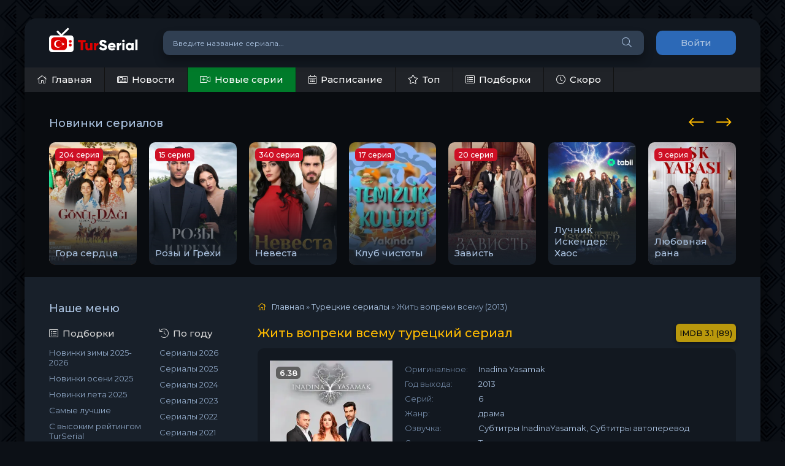

--- FILE ---
content_type: text/html; charset=utf-8
request_url: https://turserial.ru/serials/4039-zhit-vopreki-vsemu-2013.html
body_size: 12737
content:
<!DOCTYPE html><html lang="ru" prefix="og: http://ogp.me/ns#"><head><meta charset="utf-8"><title>Жить вопреки всему турецкий сериал смотреть онлайн на русском языке!</title><meta name="description" content="Смотреть турецкий сериал Жить вопреки всему (2013) онлайн с русской озвучкой или субтитрами в хорошем качестве на сайте TurSerial."><meta property="og:site_name" content="TurSerial - турецкие сериалы c русской озвучкой"><meta property="og:type" content="article"><meta property="og:title" content="Жить вопреки всему (2013)"><meta property="og:url" content="https://turserial.ru/serials/4039-zhit-vopreki-vsemu-2013.html"><meta property="og:description" content="Когда-то Рыдван был женат на Зейнеп, а Асие являлась женой Али. Вскоре эти пары распались, и образовалось два новых союза: Али с Зейнеп и Рыдван с Асие..."><meta property="og:image" content="https://turserial.ru/uploads/posts/2023-01/1675110612_zhit-vopreki-vsemu-2013-poster.jpg"><meta property="og:image:alt" content="Жить вопреки всему"><meta property="og:image:type" content="image/jpeg"><meta property="og:twitter:card" content="summary_large_image"><meta property="og:twitter:title" content="TurSerial | Турецкие сериалы онлайн"><meta property="og:twitter:image" content="https://turserial.ru/uploads/posts/2023-01/1675110612_zhit-vopreki-vsemu-2013-poster.jpg"><link rel="search" type="application/opensearchdescription+xml" href="https://turserial.ru/index.php?do=opensearch" title="Турецкие сериалы смотреть онлайн бесплатно на русском языке в хорошем качестве"><link rel="canonical" href="https://turserial.ru/serials/4039-zhit-vopreki-vsemu-2013.html"><meta name="viewport" content="width=device-width, initial-scale=1.0"/><link rel="shortcut icon" href="/templates/coolserial/images/logotype.svg"/><link href="/templates/coolserial/css/styles.css?v=31" type="text/css" rel="stylesheet"/><link href="/templates/coolserial/css/engine.css" type="text/css" rel="stylesheet"/><link href="/templates/coolserial/css/episodes-img-box.css?v=6" type="text/css" rel="stylesheet"/><link href="/templates/coolserial/css/episodes-playlist.css" type="text/css" rel="stylesheet"/><link href="/templates/coolserial/css/faq.css" type="text/css" rel="stylesheet"/><meta name="theme-color" content="#090c10"><link href="https://fonts.googleapis.com/css?family=Montserrat:300,400,500,600&amp;display=swap&amp;subset=cyrillic" rel="stylesheet"><meta itemprop="image" content="https://turserial.ru/templates/coolserial/images/logotype.svg"/><meta name="yandex-verification" content="072610be730ece90"/><meta name="yandex-verification" content="34e6a9d3c1804139"/><meta name="yandex-verification" content="8aa5c5f368db2dbf"/><meta name="yandex-verification" content="2a4ca429fdf6f57f"/><style>
@media screen and (max-width: 1080px) {
    .side-recommend-item {
          flex: 0 0 47%;
        margin: 5px;
    }
@media screen and (max-width: 605px) {
    .side-recommend-item {
        flex: 0 0 100%;
        margin: 5px;
    }
}
</style><!-- Yandex.RTB --><script>window.yaContextCb=window.yaContextCb||[]</script><script src="https://yandex.ru/ads/system/context.js" async></script></head><body><div class="wrap"><div class="wrap-main wrap-center"><header class="header fx-row fx-middle"><a href="/" class="logo nowrap"><img src="/uploads/turserial-logotype.png" alt="TurSerial" title="TurSerial - турецкие сериалы на русском языке" align="center" width="101" height="19"/></a><div class="search-wrap fx-1"><form id="quicksearch" method="post"><input type="hidden" name="do" value="search"/><input type="hidden" name="subaction" value="search"/><div class="search-box"><input id="ajax_search" name="story" placeholder="Введите название сериала..." type="text"/><button type="submit" class="search-btn"><span class="fal fa-search"></span></button></div></form></div><div class="header-btn btn js-login">Войти</div><div class="btn-menu hidden"><span class="fal fa-bars"></span></div></header><!-- END HEADER --><ul class="f-menu clearfix"><li><a href="/"><span class="fal fa-home"></span>Главная</a></li><li><a href="/novosti/"><span class="fal fa-light fa-newspaper"></span>Новости</a></li><li><a href="/new.html" class="novinki"><span class="fal fa-video-plus"></span>Новые серии</a></li><li><a href="/raspisanie.html"><span class="fal fa-calendar-alt"></span>Расписание</a></li><li><a href="/podborki/samye-luchshie-tureckie-serialy/"><span class="fal fa-star"></span>Топ</a></li><li><a href="/podborki/"><span class="fal fa-list-alt"></span>Подборки</a></li><li><a href="/expected/"><span class="fal fa-clock"></span>Скоро</a></li></ul><div class="carou-sect"><div class="carou-title">Новинки сериалов</div><div class="carou-content"><div class="owl-carousel" id="owl-popular"><div class="popular-item" data-uwebp="true"><a class="popular-item-img img-fit" href="https://turserial.ru/serials/56-gora-genjul-2020-onlajn.html"><div class="popular-item-title anim">Гора сердца</div><img src="/uploads/posts/2025-08/1756620271_gora-serdca-2020-poster.webp" alt="Гора сердца" title="Гора сердца (2020)"><span class="short-label">204 серия</span></a></div><div class="popular-item" data-uwebp="true"><a class="popular-item-img img-fit" href="https://turserial.ru/serials/6078-rozy-i-grehi.html"><div class="popular-item-title anim">Розы и Грехи</div><img src="/uploads/posts/2025-11/1763300819_rozy-i-grehi-2025-poster.webp" alt="Розы и Грехи" title="Розы и Грехи (2025)"><span class="short-label">15 серия</span></a></div><div class="popular-item" data-uwebp="true"><a class="popular-item-img img-fit" href="https://turserial.ru/serials/5099-nevesta-2024.html"><div class="popular-item-title anim">Невеста</div><img src="/uploads/posts/2025-09/1758866111_nevesta-2024-poster.webp" alt="Невеста" title="Невеста (2024)"><span class="short-label">340 серия</span></a></div><div class="popular-item" data-uwebp="true"><a class="popular-item-img img-fit" href="https://turserial.ru/serials/6132-klub-chistoty-2025.html"><div class="popular-item-title anim">Клуб чистоты</div><img src="/uploads/posts/2025-10/1760517417_klub-chistoty-2025-poster.webp" alt="Клуб чистоты" title="Клуб чистоты (2025)"><span class="short-label">17 серия</span></a></div><div class="popular-item" data-uwebp="true"><a class="popular-item-img img-fit" href="https://turserial.ru/serials/6068-zavist.html"><div class="popular-item-title anim">Зависть</div><img src="/uploads/posts/2025-09/1758692605_zavist-2025-poster.webp" alt="Зависть" title="Зависть (2025)"><span class="short-label">20 серия</span></a></div><div class="popular-item" data-uwebp="true"><a class="popular-item-img img-fit" href="https://turserial.ru/serials/6242-luchnik-iskender-haos.html"><div class="popular-item-title anim">Лучник Искендер: Хаос</div><img src="/uploads/posts/2026-01/1768553100_luchnik-iskender-haos-2026-poster.webp" alt="Лучник Искендер: Хаос" title="Лучник Искендер: Хаос"></a></div><div class="popular-item" data-uwebp="true"><a class="popular-item-img img-fit" href="https://turserial.ru/serials/6205-ljubovnaja-rana-2026.html"><div class="popular-item-title anim">Любовная рана</div><img src="/uploads/posts/2026-01/1767469811_lyubovnaya-rana-2026-poster.webp" alt="Любовная рана" title="Любовная рана (2026)"><span class="short-label">9 серия</span></a></div><div class="popular-item" data-uwebp="true"><a class="popular-item-img img-fit" href="https://turserial.ru/serials/6176-zhasmin-2025.html"><div class="popular-item-title anim">Жасмин</div><img src="/uploads/posts/2025-12/1765039970_zhasmin-2025-poster.webp" alt="Жасмин" title="Жасмин (2025)"><span class="short-label">6 серия</span></a></div><div class="popular-item" data-uwebp="true"><a class="popular-item-img img-fit" href="https://turserial.ru/serials/5771-posledniy-kadr.html"><div class="popular-item-title anim">Последний кадр</div><img src="/uploads/posts/2025-12/1765012245_posledniy-kadr-2025-poster.webp" alt="Последний кадр" title="Последний кадр (2026)"><span class="short-label">2 серия</span></a></div><div class="popular-item" data-uwebp="true"><a class="popular-item-img img-fit" href="https://turserial.ru/serials/3882-opasnye-ulicy-2006.html"><div class="popular-item-title anim">Опасные улицы</div><img src="/uploads/posts/2024-09/1726899977_opasnye-ulicy-2006-poster.webp" alt="Опасные улицы" title="Опасные улицы (2006)"></a></div><div class="popular-item" data-uwebp="true"><a class="popular-item-img img-fit" href="https://turserial.ru/serials/6071-jeto-more-perepolnitsja.html"><div class="popular-item-title anim">Это море переполнится</div><img src="/uploads/posts/2025-10/1760162269_eto-more-perepolnitsya-2025-poster.webp" alt="Это море переполнится" title="Это море переполнится (2025)"><span class="short-label">16 серия</span></a></div><div class="popular-item" data-uwebp="true"><a class="popular-item-img img-fit" href="https://turserial.ru/serials/6109-zerhun-2025.html"><div class="popular-item-title anim">Зерхун</div><img src="/uploads/posts/2025-10/1761236225_zerhun-2025-poster.webp" alt="Зерхун" title="Зерхун (2025)"><span class="short-label">49 серия</span></a></div><div class="popular-item" data-uwebp="true"><a class="popular-item-img img-fit" href="https://turserial.ru/serials/6061-preemnik-zov-predkov.html"><div class="popular-item-title anim">Преемник: зов предков</div><img src="/uploads/posts/2025-09/1757312185_preemnik-zov-predkov-2025-poster.webp" alt="Преемник: зов предков" title="Преемник: зов предков (2025)"><span class="short-label">18 серия</span></a></div><div class="popular-item" data-uwebp="true"><a class="popular-item-img img-fit" href="https://turserial.ru/serials/5935-naslednik-2025.html"><div class="popular-item-title anim">Наследник</div><img src="/uploads/posts/2025-08/1755761374_naslednik-2025-poster.webp" alt="Наследник" title="Наследник (2025)"><span class="short-label">19 серия</span></a></div><div class="popular-item" data-uwebp="true"><a class="popular-item-img img-fit" href="https://turserial.ru/serials/6162-nemlizade-2023.html"><div class="popular-item-title anim">Немлизаде</div><img src="/uploads/posts/2025-12/1765910227_nemlizade-2023-poster.webp" alt="Немлизаде" title="Немлизаде (2023)"></a></div><div class="popular-item" data-uwebp="true"><a class="popular-item-img img-fit" href="https://turserial.ru/serials/6131-keln-v-moem-serdce-2025.html"><div class="popular-item-title anim">Кёльн в моем сердце</div><img src="/uploads/posts/2025-10/1760514104_gyonlyumdekyu-kyoln-2025-poster.webp" alt="Кёльн в моем сердце" title="Кёльн в моем сердце (2025)"><span class="short-label">10 серия</span></a></div><div class="popular-item" data-uwebp="true"><a class="popular-item-img img-fit" href="https://turserial.ru/serials/6122-osnovanie-orhan-2025.html"><div class="popular-item-title anim">Основание: Орхан</div><img src="/uploads/posts/2025-11/1763282222_osnovanie-orhan-2025-poster.webp" alt="Основание: Орхан" title="Основание: Орхан (2025)"><span class="short-label">12 серия</span></a></div><div class="popular-item" data-uwebp="true"><a class="popular-item-img img-fit" href="https://turserial.ru/serials/5520-mechta-jeshrefa.html"><div class="popular-item-title anim">Мечта Эшрефа</div><img src="/uploads/posts/2025-09/1757483202_mechta-eshrefa-2025-poster.webp" alt="Мечта Эшрефа" title="Мечта Эшрефа (2025)"><span class="short-label">30 серия</span></a></div><div class="popular-item" data-uwebp="true"><a class="popular-item-img img-fit" href="https://turserial.ru/serials/6084-moshenniki.html"><div class="popular-item-title anim">Мошенники</div><img src="/uploads/posts/2025-10/1759733746_moshenniki-2025-poster.webp" alt="Мошенники" title="Мошенники (2025)"><span class="short-label">15 серия</span></a></div><div class="popular-item" data-uwebp="true"><a class="popular-item-img img-fit" href="https://turserial.ru/serials/5065-mehmed-sultan-zavoevatelej.html"><div class="popular-item-title anim">Мехмед: Султан Завоеватель</div><img src="/uploads/posts/2025-09/1758088806_mehmed-sultan-zavoevateley-2024-poster.webp" alt="Мехмед: Султан Завоеватель" title="Мехмед: Султан Завоеватель (2024)"><span class="short-label">67 серия</span></a></div></div></div></div><div class="cols fx-row"><aside class="sidebar"><div class="side-box side-nav to-mob"><div class="side-bt">Наше меню</div><div class="side-bc fx-row"><div class="nav-col"><div class="nav-title"><span class="fal fa-list-alt"></span>Подборки</div><ul class="nav-menu"><li><a href="/podborki/tureckie-serialy-zimy-2025-2026-goda/">Новинки зимы 2025-2026</a></li><li><a href="/podborki/tureckie-serialy-oseni-2025-goda/">Новинки осени 2025</a></li><li><a href="/podborki/tureckie-serialy-leta-2025-goda/">Новинки лета 2025</a></li><li><a href="/podborki/samye-luchshie-tureckie-serialy/">Самые лучшие</a></li><li><a href="/podborki/tureckie-serialy-s-vysokim-rejtingom/">С высоким рейтингом TurSerial</a></li><li><a href="/podborki/luchshie-tureckie-mini-serialy/">Лучшие мини-сериалы</a></li><li><a href="/podborki/luchshie-tureckie-filmy/">Лучшие фильмы</a></li><li><a href="/podborki/tureckie-serialy-pro-ljubov/">Про любовь</a></li><li><a href="/podborki/tureckie-serialy-pro-osmanskuju-imperiju/">Про Османскую империю</a></li><li><a href="/podborki/tureckie-serialy-pro-bednyh/">Про бедных</a></li><li><a href="/podborki/tureckie-serialy-pro-bogatyh/">Про богатых</a></li><li><a href="/podborki/tureckie-romanticheskie-komedii/">Романтические комедии</a></li><li><a href="/podborki/tureckie-serialy-pro-shkolu/">Про школу</a></li><li><a href="/podborki/tureckie-ezhednevnye-serialy/">Ежедневные сериалы</a></li><li><a href="/podborki/tureckie-vertikalnye-serialy/">Вертикальные сериалы</a></li><li><a href="/podborki/">Другие подборки</a></li></ul><div class="nav-title"><span class="fal fa-film"></span>По типу</div><ul class="nav-menu"><li><a href="https://turserial.ru/serials/">Турецкие сериалы</a></li><li><a href="https://turserial.ru/films/">Турецкие фильмы</a></li></ul><div class="nav-title"><span class="fal fa-theater-masks"></span>Жанры</div><ul class="nav-menu"><li><a href="https://turserial.ru/action/">Боевик</a></li><li><a href="https://turserial.ru/war/">Военный</a></li><li><a href="https://turserial.ru/detective/">Детектив</a></li><li><a href="https://turserial.ru/drama/">Драма</a></li><li><a href="https://turserial.ru/comedy/">Комедия</a></li><li><a href="https://turserial.ru/crime/">Криминал</a></li><li><a href="https://turserial.ru/melodrama/">Мелодрама</a></li><li><a href="https://turserial.ru/history/">История</a></li><li><a href="https://turserial.ru/family/">Семейный</a></li><li><a href="https://turserial.ru/thriller/">Триллер</a></li><a href="/zhanry.html">Другие жанры</a></ul><div class="nav-title"><span class="fal fa-flag"></span>Другие страны</div><ul class="nav-menu"><li><a href="/argentinskie-serialy/">Аргентина</a></li><li><a href="/brazilskie-serialy/">Бразилия</a></li><li><a href="/venesuelskie-serialy/">Венесуэла</a></li><li><a href="/indiyskie-serialy/">Индия</a></li><li><a href="/kolumbijskie-serialy/">Колумбия</a></li><li><a href="/meksikanskie-serialy/">Мексика</a></li><li><a href="/pakistanskie-serialy/">Пакистан</a></li></ul></div><div class="nav-col"><div class="nav-title"><span class="fal fa-history"></span>По году</div><ul class="nav-menu"><li><a href="https://turserial.ru/tureckie-serialy-2026-goda/">Сериалы 2026</a></li><li><a href="https://turserial.ru/tureckie-serialy-2025-goda/">Сериалы 2025</a></li><li><a href="https://turserial.ru/tureckie-serialy-2024-goda/">Сериалы 2024</a></li><li><a href="https://turserial.ru/tureckie-serialy-2023-goda/">Сериалы 2023</a></li><li><a href="https://turserial.ru/tureckie-serialy-2022/">Сериалы 2022</a></li><li><a href="https://turserial.ru/tureckie-serialy-2021/">Сериалы 2021</a></li><li><a href="https://turserial.ru/tureckie-serialy-2020/">Сериалы 2020</a></li><li><a href="https://turserial.ru/tureckie-serialy-2019/">Сериалы 2019</a></li><a href="/goda.html">Другие года</a></ul><div class="nav-title"><span class="fal fa-microphone"></span>Озвучки</div><ul class="nav-menu"><li><a href="/original/">На турецком языке</a></li><li><a href="/alisadirilis/">AlisaDirilis</a></li><li><a href="/aveturk/">AveTurk</a></li><li><a href="/dizidenizi/">DiziDenizi</a></li><li><a href="/sesdizi/">SesDizi</a></li><li><a href="/irina-kotova/">Ирина Котова</a></li><li><a href="/mylnye-opery-turcii/">Мыльные оперы Турции</a></li><li><a href="/ozvuchki.html">Все озвучки</a></li></ul><div class="nav-title"><span class="fal fa-closed-captioning"></span>Субтитры</div><ul class="nav-menu"><li><a href="/subtitry-aveturk/">AveTurk</a></li><li><a href="/subtitry-dizidenizi/">DiziDenizi</a></li><li><a href="/subtitry-dizimania/">DiziMania</a></li><li><a href="/subtitry-mila-dizi/">Mila Dizi</a></li><li><a href="/subtitry-turkishdrama/">TurkishDrama</a></li><li><a href="/subtitry-turkishtuz/">Turkishtuz</a></li><li><a href="/subtitry-turksinema/">TurkSinema</a></li><li><a href="/subtitry.html">Все субтитры</a></li></ul><div class="nav-title"><span class="fal fa-tv-retro"></span>Каналы</div><ul class="nav-menu"><li><a href="/atv/">ATV</a></li><li><a href="/blutv/">BluTV</a></li><li><a href="/fox/">Now (Fox)</a></li><li><a href="/kanal-d/">Kanal D</a></li><li><a href="/show-tv/">Show TV</a></li><li><a href="/star-tv/">Star TV</a></li><li><a href="/trt1/">TRT1</a></li><li><a href="/tv8/">TV8</a></li><li><a href="/kanaly.html">Все каналы</a></li></ul><div class="nav-title">Разное</div><ul class="nav-menu"><li><a href="/actors/"><span class="fal fa-users"></span>Актёры</a></li><li><a href="/soon/"><span class="fal fa-hourglass-start"></span>Ожидаемые</a></li></ul></div></div></div><div class="side-box side-nav to-mob"><div class="side-box side-nav"><div class="side-bt"><i class="fal fa-solid fa-video-plus"></i>Новые серии</div><ul class="nav-menu"><li><i class="fal fa-solid fa-clock"></i>Вчера, 23:25<a href="/serials/5099-nevesta-2024/340-episode.html" title="Невеста 340 серия">Невеста 340 серия</a><br></li><li><i class="fal fa-solid fa-clock"></i>Вчера, 22:10<a href="/serials/6132-klub-chistoty-2025/17-episode.html" title="Клуб чистоты 17 серия">Клуб чистоты 17 серия</a><br></li><li><i class="fal fa-solid fa-clock"></i>Вчера, 21:30<a href="/serials/5099-nevesta-2024/339-episode.html" title="Невеста 339 серия">Невеста 339 серия</a><br></li><li><i class="fal fa-solid fa-clock"></i>Вчера, 21:07<a href="/serials/6068-zavist/20-episode.html" title="Зависть 20 серия">Зависть 20 серия</a><br></li><li><i class="fal fa-solid fa-clock"></i>Вчера, 13:32<a href="/serials/6205-ljubovnaja-rana-2026/9-episode.html" title="Любовная рана 9 серия">Любовная рана 9 серия</a><br></li><li><i class="fal fa-solid fa-clock"></i>Вчера, 13:19<a href="/serials/5771-posledniy-kadr/2-episode.html" title="Последний кадр 2 серия">Последний кадр 2 серия</a><br></li><li><i class="fal fa-solid fa-clock"></i>Вчера, 13:14<a href="/serials/6071-jeto-more-perepolnitsja/16-episode.html" title="Это море переполнится 16 серия">Это море переполнится 16 серия</a><br></li><li><i class="fal fa-solid fa-clock"></i>Вчера, 11:30<a href="/serials/6205-ljubovnaja-rana-2026/8-episode.html" title="Любовная рана 8 серия">Любовная рана 8 серия</a><br></li><li><i class="fal fa-solid fa-clock"></i>Вчера, 11:30<a href="/serials/6205-ljubovnaja-rana-2026/7-episode.html" title="Любовная рана 7 серия">Любовная рана 7 серия</a><br></li><li><i class="fal fa-solid fa-clock"></i>Вчера, 11:14<a href="/serials/6071-jeto-more-perepolnitsja/15-episode.html" title="Это море переполнится 15 серия">Это море переполнится 15 серия</a><br></li><li><i class="fal fa-solid fa-clock"></i>23-01-2026, 21:20<a href="/serials/5099-nevesta-2024/338-episode.html" title="Невеста 338 серия">Невеста 338 серия</a><br></li><li><i class="fal fa-solid fa-clock"></i>23-01-2026, 13:43<a href="/serials/6109-zerhun-2025/49-episode.html" title="Зерхун 49 серия">Зерхун 49 серия</a><br></li><li><i class="fal fa-solid fa-clock"></i>23-01-2026, 10:22<a href="/serials/6061-preemnik-zov-predkov/18-episode.html" title="Преемник: зов предков 18 серия">Преемник: зов предков 18 серия</a><br></li><li><i class="fal fa-solid fa-clock"></i>23-01-2026, 09:56<a href="/serials/5935-naslednik-2025/19-episode.html" title="Наследник 19 серия">Наследник 19 серия</a><br></li><li><i class="fal fa-solid fa-clock"></i>23-01-2026, 07:34<a href="/serials/6061-preemnik-zov-predkov/17-episode.html" title="Преемник: зов предков 17 серия">Преемник: зов предков 17 серия</a><br></li></ul></div><div class="side-box side-nav"><div class="side-bt"><i class="far fa-fire"></i>Топ 10 за последний месяц</div><ul class="nav-menu"><li><a href="https://turserial.ru/serials/5099-nevesta-2024.html">Невеста</a></li><li><a href="https://turserial.ru/serials/6078-rozy-i-grehi.html">Розы и Грехи</a></li><li><a href="https://turserial.ru/serials/58-doverennoe-2020-onlajn.html">Доверенное</a></li><li><a href="https://turserial.ru/serials/6071-jeto-more-perepolnitsja.html">Это море переполнится</a></li><li><a href="https://turserial.ru/serials/6061-preemnik-zov-predkov.html">Преемник: зов предков</a></li><li><a href="https://turserial.ru/serials/5520-mechta-jeshrefa.html">Мечта Эшрефа</a></li><li><a href="https://turserial.ru/serials/6068-zavist.html">Зависть</a></li><li><a href="https://turserial.ru/serials/5935-naslednik-2025.html">Наследник</a></li><li><a href="https://turserial.ru/serials/5065-mehmed-sultan-zavoevatelej.html">Мехмед: Султан Завоеватель</a></li><li><a href="https://turserial.ru/serials/6084-moshenniki.html">Мошенники</a></li></ul></div><div class="side-box side-nav"><div class="side-bt"><i class="fal fa-solid fa-star"></i>Самые лучшие</div><ul class="nav-menu"><li><a href="https://turserial.ru/serials/361-jezel-2009-onlajn.html">Эзель</a></li><li><a href="https://turserial.ru/serials/248-vnutri-2016-onlajn.html">Внутри</a></li><li><a href="https://turserial.ru/serials/132-kolco-2019-onlajn.html">Кольцо</a></li><li><a href="https://turserial.ru/serials/3491-korolek-ptichka-pevchaja-1986.html">Королёк – птичка певчая</a></li><li><a href="https://turserial.ru/serials/200-fi-chi-pi-2017-onlajn.html">Фи, Чи, Пи</a></li><li><a href="https://turserial.ru/serials/243-pesnja-zhizni-2016-onlajn.html">Песня жизни</a></li><li><a href="https://turserial.ru/serials/55-ljubov-101-2020-onlajn.html">Любовь 101</a></li><li><a href="https://turserial.ru/serials/315-priliv-2013-onlajn.html">Прилив</a></li><li><a href="https://turserial.ru/serials/75-povsjudu-ty-2019-onlajn.html">Повсюду ты</a></li><li><a href="https://turserial.ru/serials/298-kurt-seit-i-aleksandra-2014-onlajn.html">Курт Сеит и Александра</a></li></ul></div><div class="side-box side-nav"><div class="side-bt"><i class="fal fa-solid fa-eye"></i>Самые популярные</div><ul class="nav-menu"><li><a href="https://turserial.ru/serials/58-doverennoe-2020-onlajn.html">Доверенное</a></li><li><a href="https://turserial.ru/serials/4001-odinokie-serdca.html">Одинокие сердца</a></li><li><a href="https://turserial.ru/serials/5099-nevesta-2024.html">Невеста</a></li><li><a href="https://turserial.ru/serials/9-kontora-2021-onlajn.html">Разведка</a></li><li><a href="https://turserial.ru/serials/94-kljatva-2019-onlajn.html">Клятва</a></li></ul></div><div class="side-bt">Мы в социальных сетях</div><div class="soc-channels side-block"><a href="https://vk.com/turserial.online" rel="nofollow" target="_blank" class="soc-channels__item vk">Мы ВКонтакте<div>35 000 подписчиков</div></a><a href="https://t.me/turserial_online" rel="nofollow" target="_blank" class="soc-channels__item tlg">Мы в Telegram</a></div><br></aside><!-- END SIDEBAR --><main class="main fx-1"><div class="speedbar nowrap"><span class="fal fa-home"></span><span itemscope itemtype="https://schema.org/BreadcrumbList"><span itemprop="itemListElement" itemscope itemtype="https://schema.org/ListItem"><meta itemprop="position" content="1"><a href="https://turserial.ru/" itemprop="item"><span itemprop="name">Главная</span></a></span> » <span itemprop="itemListElement" itemscope itemtype="https://schema.org/ListItem"><meta itemprop="position" content="2"><a href="https://turserial.ru/serials/" itemprop="item"><span itemprop="name">Турецкие сериалы</span></a></span>  »  Жить вопреки всему (2013)</span></div><div class="dle_b_movieads" data-dlebid="2" data-dlebviews="yes" data-dlebclicks="yes"><div id="movie_video"></div><script type="text/javascript" src="https://vak345.com/s.js?v=cc62029ebcb8a684e4bb734aa43036ee" async></script></div><div id='dle-content'><style>.short-title {color: #ffbb00;}
    .released {color: #00b300}
    .released:after {content: "\2714";"}
</style><style> .side-recommend-item {
        flex: 220px;
    margin: 10px;
    }

@media screen and (max-width: 1080px) {
    .side-recommend-item {
          flex: 0 0 26%;
        margin: 5px;


    }
@media screen and (max-width: 605px) {
    .side-recommend-item {
          flex: 0 0 46%;
        margin: 5px;
    }
}

 
</style><article class="article ignore-select" itemscope itemtype="http://schema.org/Movie" data-uwebp="true"><meta itemprop="name" content="Жить вопреки всему турецкий сериал"><link itemprop="image" href="https://turserial.ru/uploads/posts/2023-01/1675110612_zhit-vopreki-vsemu-2013-poster.jpg"><meta itemprop="inLanguage" content="ru"><meta itemprop="dateCreated" content="2024-04-25T14:31:10"><meta itemprop="datePublished" content="2024-04-25T14:31:10"><meta itemprop="countryOfOrigin" content="Турция"><meta itemprop="director" content="Сердар Акар"><meta itemprop="url" content="https://turserial.ru/serials/4039-zhit-vopreki-vsemu-2013.html"><div itemprop="video" itemscope itemtype="http://schema.org/VideoObject"><link itemprop="embedUrl" href="https://turserial.ru/serials/4039-zhit-vopreki-vsemu-2013.html" title="Жить вопреки всему"><meta itemprop="thumbnailUrl" content="https://turserial.ru/uploads/posts/2023-01/1675110612_zhit-vopreki-vsemu-2013-poster.jpg"><meta itemprop="uploadDate" content="2024-04-25T14:31:10+03:00"/><meta itemprop="datePublished" content="2024-04-25T14:31:10"><meta itemprop="isFamilyFriendly" content="True"><div class="short-header fx-row fx-middle"><h1 itemprop="name" class="short-title fx-1">Жить вопреки всему турецкий сериал</h1><br><div class="short-rates fx-row fx-middle"><div class="short-rate-in short-rate-imdb" data-text="imdb"><span>3.1 (89)</span></div></div></div><div class="fcols fx-row"><div class="fleft"><div class="img-wide"><picture itemscope itemtype="http://schema.org/ImageObject">
<source type="image/webp" srcset="/uploads/posts/2023-01/1675110612_zhit-vopreki-vsemu-2013-poster.webp">
<img src="/uploads/posts/2023-01/1675110612_zhit-vopreki-vsemu-2013-poster.jpg" alt="Жить вопреки всему" title="Жить вопреки всему">
<meta itemprop="image" content="https://turserial.ru/uploads/posts/2023-01/1675110612_zhit-vopreki-vsemu-2013-poster.jpg"><meta itemprop="description" content="Жить вопреки всему"><meta itemprop="width" content="350px"><meta itemprop="height" content="506px">
</picture><div class="turserial-rating"><span class="left-rate"></span>6.38<span class="right-rate"></span></div><span class="watch-status">Завершён</span></div></div><div class="fright fx-1 fx-col fx-between"><ul class="short-list"><li><span>Оригинальное:</span><span itemprop="alternateName">Inadina Yasamak</span></li><li><span>Год выхода:</span> 2013</li><li><span>Серий:</span> 6</li><li><span>Жанр:</span><span>драма</span></li><li><span>Озвучка:</span> Субтитры InadinaYasamak, Субтитры автоперевод</li><li><span>Страна:</span> Турция</li><li><span>Телеканал:</span> Kanal D</li><li><span>В подборках:</span><a href="/podborki/tureckie-serialy-pro-detej/">Турецкие сериалы про детей</a>, <a href="/podborki/tureckie-serialy-pro-semejnye-cennosti/">Турецкие сериалы про семейные ценности</a>, <a href="/podborki/luchshie-tureckie-mini-serialy/">Лучшие турецкие мини-сериалы</a></li><li><span>Актеры:</span> Мурат Юналмыш, Октай Кайнарча, Пелин Акил, Гонджа Сарыйылдыз, Бурак Дэмир, Санем Челик, Doruk Özörmenoglu, Duygu Sarisin</li><li><span>Режиссер:</span>Сердар Акар</li><li><span>Оператор:</span>Селахаттин Санджакли</li><li><span>Художник:</span>Сакир Демирпехливан</li><li><span>Премьера:</span>28 ноября 2013 года</li><li><span>Длительность:</span><span>100 мин.</span></li><li><span>Обновлено:</span><span class="new-series"><span class="fal fa-calendar-alt"></span>Добавлена 6 серия (25.04.2024)</span></li></ul><div class="short-meta fx-row fx-middle icon-left"><a href="#" onclick="doRate('plus', '4039'); return false;"><div class="short-rating"><span class="fal fa-thumbs-up"></span><span id="likes-id-4039" class="ignore-select">1</span></div></a><a href="#" onclick="doRate('minus', '4039'); return false;"><div class="short-rating"><span class="fal fa-thumbs-down"></span><span id="dislikes-id-4039" class="ignore-select">1</span></div></a><div class="ffav icon-left"><span class="js-login"><span class="fal fa-heart"></span>В избранное</span></div><div class="short-meta-item"><span class="fal fa-eye"></span>8 202 просмотров</div></div></div></div><br><link rel="stylesheet" href="/templates/coolserial/multirating/assets/style.css?v=6"><p><center>Рейтинг TurSerial:</center></p><div class="multirating-wrapper ignore-select" data-id="4039"><div class="multirating-itog"><b class="multirating-itog-rateval" title="Рейтинг TurSerial">6.38</b><br> Оценок: <span class="multirating-itog-votes">2</span></div><div class="multirating-items-wrapper"><div class="multirating-item" data-area="story" title="Сюжет" data-rated="0"><div class="multirating-item-rateval"><canvas width="60" height="60">6.5</canvas></div><div class="multirating-item-title">Сюжет</div><ul class="multirating-item-rating"><li title="Полная гадость">1</li><li title="Ужасно">2</li><li title="Плохо">3</li><li title="Посредственно">4</li><li title="Средне">5</li><li title="Хорошо">6</li><li title="Очень хорошо">7</li><li title="Отлично">8</li><li title="Феноменально">9</li><li title="Шедевр">10</li></ul></div><div class="multirating-item" data-area="actors" title="Актёрская игра" data-rated="0"><div class="multirating-item-rateval"><canvas width="60" height="60">6.5</canvas></div><div class="multirating-item-title">Актёрская игра</div><ul class="multirating-item-rating"><li title="Полная гадость">1</li><li title="Ужасно">2</li><li title="Плохо">3</li><li title="Посредственно">4</li><li title="Средне">5</li><li title="Хорошо">6</li><li title="Очень хорошо">7</li><li title="Отлично">8</li><li title="Феноменально">9</li><li title="Шедевр">10</li></ul></div><div class="multirating-item" data-area="entertainment" title="Зрелищность" data-rated="0"><div class="multirating-item-rateval"><canvas width="60" height="60">6</canvas></div><div class="multirating-item-title">Зрелищность</div><ul class="multirating-item-rating"><li title="Полная гадость">1</li><li title="Ужасно">2</li><li title="Плохо">3</li><li title="Посредственно">4</li><li title="Средне">5</li><li title="Хорошо">6</li><li title="Очень хорошо">7</li><li title="Отлично">8</li><li title="Феноменально">9</li><li title="Шедевр">10</li></ul></div><div class="multirating-item" data-area="global" title="Общее впечатление" data-rated="0"><div class="multirating-item-rateval"><canvas width="60" height="60">6.5</canvas></div><div class="multirating-item-title">Общее впечатление</div><ul class="multirating-item-rating"><li title="Полная гадость">1</li><li title="Ужасно">2</li><li title="Плохо">3</li><li title="Посредственно">4</li><li title="Средне">5</li><li title="Хорошо">6</li><li title="Очень хорошо">7</li><li title="Отлично">8</li><li title="Феноменально">9</li><li title="Шедевр">10</li></ul></div><center><a href="#" class="multirating-log-show">История оценок</a></center><br></div></div><span itemprop="aggregateRating" itemscope itemtype="http://schema.org/AggregateRating"><meta itemprop="bestRating" content="10"><meta itemprop="ratingValue" content="6.38"><meta itemprop="ratingCount" content="2"></span><div class="header-full clearfix"><h2>О турецком сериале  «Жить вопреки всему» на русском языке</h2></div><div itemprop="description" class="ftext full-text"> Официальный сайт TurSerial предлагает вам смотреть турецкий сериал Жить вопреки всему онлайн бесплатно на русском языке в хорошем качестве HD 720p. У нас добавлены все серии подряд: 1-6 серия. Русская озвучка и субтитры сезона доступны в плеере во всех возможных вариантах: Субтитры InadinaYasamak, Субтитры автоперевод. <br><br>Когда-то Рыдван был женат на Зейнеп, а Асие являлась женой Али. Вскоре эти пары распались и образовалось два новых союза: Али с Зейнеп и Рыдван с Асие. Зейнеп не может иметь детей, поэтому, когда её бывший муж и его нынешняя супруга вынуждены в целях безопасности отказаться от своего пятилетнего сына Синара, новые родители с радостью берут мальчика в свою семью. Общие заботы о ребенке ещё больше сближают этих людей, но у каждого из них свой тяжелый багаж прошлого. Справиться с ним совсем непросто: былые тайны не дают возможности вести спокойную жизнь. Всем четверым главным героям и маленькому Синару приходится терпеть множество невзгод... </div><div><ul class="mylists-switch" data-id="4039"></ul></div><div class="dle_b_banner-nad-pleerom" data-dlebid="3" data-dlebviews="yes" data-dlebclicks="yes"><center><!-- Yandex.RTB R-A-15154530-1 --><div id="yandex_rtb_R-A-15154530-1"></div><script>
window.yaContextCb.push(() => {
    Ya.Context.AdvManager.render({
        "blockId": "R-A-15154530-1",
        "renderTo": "yandex_rtb_R-A-15154530-1"
    })
})
</script><script>
setInterval(function(){            
Ya.Context.AdvManager.render({
  "blockId": "R-A-15154530-1",
  "renderTo": "yandex_rtb_R-A-15154530-1"
 },{onlyIfWasVisible: true})
}, 30000);
</script><br></center></div><div class="fsubtitle">Смотреть Жить вопреки всему все серии подряд с русской озвучкой</div><div class="prenext"><div id="simple-episodes-tabs"><ul id="simple-episodes-list" class="b-simple_episodes__list clearfix"><a href="https://turserial.ru/serials/4039-zhit-vopreki-vsemu-2013/6-episode.html"><li class="b-simple_episode__item">6 серия</li></a><a href="https://turserial.ru/serials/4039-zhit-vopreki-vsemu-2013/5-episode.html"><li class="b-simple_episode__item">5 серия</li></a><a href="https://turserial.ru/serials/4039-zhit-vopreki-vsemu-2013/4-episode.html"><li class="b-simple_episode__item">4 серия</li></a><a href="https://turserial.ru/serials/4039-zhit-vopreki-vsemu-2013/3-episode.html"><li class="b-simple_episode__item">3 серия</li></a><a href="https://turserial.ru/serials/4039-zhit-vopreki-vsemu-2013/2-episode.html"><li class="b-simple_episode__item">2 серия</li></a><a href="https://turserial.ru/serials/4039-zhit-vopreki-vsemu-2013/1-episode.html"><li class="b-simple_episode__item">1 серия</li></a></ul></div></div><div class="fplayer tabs-box sect"><div class="fctrl fx-row fx-middle"><div class="tabs-sel fx-1 fx-row fx-start"><span>Все серии</span><span>Трейлер</span></div><div class="ffav icon-left"><span class="js-login"><span class="fal fa-heart"></span>В закладки</span></div><div class="fcompl icon-left"><a href="javascript:AddComplaint('4039', 'news')"><span class="fal fa-exclamation-square"></span>Не работает?</a></div></div><div class="tabs-b video-box"><iframe src="https://militorys.net/van/818907" width="640" height="360" frameborder="0" allowfullscreen></iframe></div><div class="tabs-b video-box"><iframe src="https://militorys.net/tag/772?trailers" width="640" height="360" frameborder="0" allowfullscreen></iframe></div><div class="fshare"><span class="fab fa-facebook-f" data-id="fb"></span><span class="fab fa-vk" data-id="vk"></span><span class="fab fa-odnoklassniki" data-id="ok"></span><span class="fab fa-twitter" data-id="tw"></span><span class="fas fa-paper-plane" data-id="tlg"></span></div></div><!-- END FPLAYER --><div class="dle_b_banner-pod-pleerom" data-dlebid="4" data-dlebviews="yes" data-dlebclicks="yes"><center><!-- Yandex.RTB R-A-15154530-2 --><div id="yandex_rtb_R-A-15154530-2"></div><script>
window.yaContextCb.push(() => {
    Ya.Context.AdvManager.render({
        "blockId": "R-A-15154530-2",
        "renderTo": "yandex_rtb_R-A-15154530-2"
    })
})
</script><script>
setInterval(function(){            
Ya.Context.AdvManager.render({
  "blockId": "R-A-15154530-2",
  "renderTo": "yandex_rtb_R-A-15154530-2"
 },{onlyIfWasVisible: true})
}, 30000);
</script><br></center></div><div class="header-full clearfix"><p class="carou-title"><i class="far fa-question-circle"></i>Часто задаваемые вопросы</p></div><div itemscope itemtype="https://schema.org/FAQPage"><details itemscope itemprop="mainEntity" itemtype="https://schema.org/Question"><summary itemprop="name">Сколько вышло серий в сериале?</summary><div itemscope itemprop="acceptedAnswer" itemtype="https://schema.org/Answer"><div itemprop="text"><p>6</p></div></div></details><details itemscope itemprop="mainEntity" itemtype="https://schema.org/Question"><summary itemprop="name">Будет ли продолжение сериала?</summary><div itemscope itemprop="acceptedAnswer" itemtype="https://schema.org/Answer"><div itemprop="text"><p>Сериал завершён. Новых серий не планируется.</p></div></div></details></div><div class="fcomms sect"><div class="carou-title"><span class="fal fa-comment-dots"></span>Отзывы </div><div class="sect-content" id="full-comms"><form method="post" name="dle-comments-form" id="dle-comments-form"><!--noindex--><div class="add-comms sect-bg" id="add-comms"><div class="ac-inputs fx-row"><input type="text" maxlength="35" name="name" id="name" placeholder="Ваше имя"/></div><div class="ac-textarea"><div class="bb-editor"><textarea name="comments" id="comments" cols="70" rows="10"></textarea></div></div><div class="ac-protect"></div><div class="ac-submit"><button name="submit" type="submit">Добавить комментарий</button></div></div><!--/noindex--><input type="hidden" name="subaction" value="addcomment"><input type="hidden" name="post_id" id="post_id" value="4039::"><input type="hidden" name="user_hash" value="2aac3e82949de5e9d4323ac982096b1947c0f647"></form><div id="dle-ajax-comments"></div><!--dlenavigationcomments--></div></div></article></div></main><!-- END MAIN --></div><!-- END COLS --><footer class="footer fx-row fx-middle"><div class="footer-copyright fx-1"> © 2026 TurSerial. Турецкие сериалы онлайн на русском языке бесплатно и в хорошем качестве.<br><a href="/about-us.html">О нас</a> / <a href="/index.php?do=feedback">Правообладателям</a> / <a href="/licenzionnoe-soglashenie.html">Соглашение</a></div></footer><!-- END FOOTER --></div><!-- END WRAP-MAIN --></div><!-- END WRAP --><!--noindex--><div class="login-box not-logged hidden"><div class="login-close"><span class="fal fa-times"></span></div><form method="post"><div class="login-title title">Авторизация</div><div class="login-avatar"><span class="fal fa-user"></span></div><div class="login-input"><input type="text" name="login_name" id="login_name" placeholder="Ваш логин"/></div><div class="login-input"><input type="password" name="login_password" id="login_password" placeholder="Ваш пароль"/></div><div class="login-check"><label for="login_not_save"><input type="checkbox" name="login_not_save" id="login_not_save" value="1"/><span>Запомнить</span></label></div><div class="login-btn"><button onclick="submit();" type="submit" title="Вход">Войти на сайт</button></div><input name="login" type="hidden" id="login" value="submit"/><div class="login-btm fx-row"><a href="/?do=register" class="log-register">Регистрация</a><a href="https://turserial.ru/index.php?do=lostpassword">Восстановить пароль</a></div><div class="login-soc-title">Или войти через</div><div class="login-soc-btns"></div></form></div><!--/noindex--><link href="/engine/classes/min/index.php?f=engine/editor/css/default.css&amp;v=7d3ab" rel="stylesheet" type="text/css"><script src="/engine/classes/min/index.php?g=general&amp;v=7d3ab"></script><script src="/engine/classes/min/index.php?f=engine/classes/js/jqueryui.js,engine/classes/js/dle_js.js,templates/coolserial/multirating/assets/libs.js&amp;v=7d3ab" defer></script><script>
var yaParams = {ip_adress: "18.118.46.6" };
</script><script>
    var loadedMetrica = false;
    window.addEventListener('scroll', loadMetrica);
    document.addEventListener('click', loadMetrica);
    document.addEventListener('DOMContentLoaded', function() {
        setTimeout(loadMetrica, 5000);
    })
    function loadMetrica() {
        if (!loadedMetrica) {
            setTimeout( function(){
                var gtm = document.createElement('script');
                gtm.src = 'https://www.googletagmanager.com/gtag/js?id=G-2XJ0Z9284';
                gtm.async = true;
                document.body.appendChild(gtm);
                window.dataLayer = window.dataLayer || [];
                function gtag(){dataLayer.push(arguments);}
                gtag('js', new Date());

                gtag('config', 'G-2XJ0Z92848');

                // Yandex.Metrika counter
    
   (function(m,e,t,r,i,k,a){m[i]=m[i]||function(){(m[i].a=m[i].a||[]).push(arguments)};
   var z = null;m[i].l=1*new Date();
   for (var j = 0; j < document.scripts.length; j++) {if (document.scripts[j].src === r) { return; }}
   k=e.createElement(t),a=e.getElementsByTagName(t)[0],k.async=1,k.src=r,a.parentNode.insertBefore(k,a)})
   (window, document, "script", "https://mc.yandex.ru/metrika/tag.js", "ym");
   ym(101190252, "init", {params: window.yaParams, clickmap:true, trackLinks:true, accurateTrackBounce:true, webvisor:true  });              
            },1000);
        }
        loadedMetrica = true;
        window.removeEventListener('scroll', loadMetrica);
        document.removeEventListener('click', loadMetrica);
                        
    };
</script><noscript><div><img src="https://mc.yandex.ru/watch/101190252" style="position:absolute; left:-9999px;" alt=""/></div></noscript><script src="/templates/coolserial/js/libs.js"></script><script src="/templates/coolserial/js/kodik_assets.js"></script><script>
<!--
var dle_root       = '/';
var dle_admin      = '';
var dle_login_hash = '2aac3e82949de5e9d4323ac982096b1947c0f647';
var dle_group      = 5;
var dle_skin       = 'coolserial';
var dle_wysiwyg    = '-1';
var quick_wysiwyg  = '1';
var dle_min_search = '4';
var dle_act_lang   = ["Да", "Нет", "Ввод", "Отмена", "Сохранить", "Удалить", "Загрузка. Пожалуйста, подождите..."];
var menu_short     = 'Быстрое редактирование';
var menu_full      = 'Полное редактирование';
var menu_profile   = 'Просмотр профиля';
var menu_send      = 'Отправить сообщение';
var menu_uedit     = 'Админцентр';
var dle_info       = 'Информация';
var dle_confirm    = 'Подтверждение';
var dle_prompt     = 'Ввод информации';
var dle_req_field  = 'Заполните все необходимые поля';
var dle_del_agree  = 'Вы действительно хотите удалить? Данное действие невозможно будет отменить';
var dle_spam_agree = 'Вы действительно хотите отметить пользователя как спамера? Это приведёт к удалению всех его комментариев';
var dle_c_title    = 'Отправка жалобы';
var dle_complaint  = 'Укажите текст Вашей жалобы для администрации:';
var dle_mail       = 'Ваш e-mail:';
var dle_big_text   = 'Выделен слишком большой участок текста.';
var dle_orfo_title = 'Укажите комментарий для администрации к найденной ошибке на странице:';
var dle_p_send     = 'Отправить';
var dle_p_send_ok  = 'Уведомление успешно отправлено';
var dle_save_ok    = 'Изменения успешно сохранены. Обновить страницу?';
var dle_reply_title= 'Ответ на комментарий';
var dle_tree_comm  = '0';
var dle_del_news   = 'Удалить статью';
var dle_sub_agree  = 'Вы действительно хотите подписаться на комментарии к данной публикации?';
var dle_captcha_type  = '0';
var DLEPlayerLang     = {prev: 'Предыдущий',next: 'Следующий',play: 'Воспроизвести',pause: 'Пауза',mute: 'Выключить звук', unmute: 'Включить звук', settings: 'Настройки', enterFullscreen: 'На полный экран', exitFullscreen: 'Выключить полноэкранный режим', speed: 'Скорость', normal: 'Обычная', quality: 'Качество', pip: 'Режим PiP'};
var allow_dle_delete_news   = false;
var dle_search_delay   = false;
var dle_search_value   = '';
jQuery(function($){
$('#dle-comments-form').submit(function() {
	doAddComments();
	return false;
});
FastSearch();
});
//-->
</script><script>
let dleSearchPage = 'showfull';
</script><script src="/engine/lazydev/dle_search/lib/dle_search.js.php"></script><script src="/templates/coolserial/lazydev/dle_search/assets/dle_search.js"></script><script type="text/javascript" src="/engine/classes/js/mylists.js"></script><script type="text/javascript">$(document).ready(function(e) { MyLists = new MyLists(false, '{"_1_":["\ud83d\udc41 \u0421\u043c\u043e\u0442\u0440\u044e","watch"],"_2_":["\u2611 \u041f\u0440\u043e\u0441\u043c\u043e\u0442\u0440\u0435\u043d\u043e","viewed"],"_3_":["\ud83d\uddd3 \u0411\u0443\u0434\u0443 \u0441\u043c\u043e\u0442\u0440\u0435\u0442\u044c","future"]}'); });</script></body></html>

--- FILE ---
content_type: text/css
request_url: https://turserial.ru/templates/coolserial/css/styles.css?v=31
body_size: 14728
content:
/* Datalife Engine template 
name: Cool Serial,
creation date: 13 april 2020, 
version dle: 12-14
*/

/* SET BASE
----------------------------------------------- */
* {background: transparent; margin: 0; padding: 0; outline: none; border: 0; box-sizing: border-box;}
ol, ul {list-style: none;}
blockquote, q {quotes: none;}
table {border-collapse: collapse; border-spacing: 0;}
input, select {vertical-align: middle;}
article, aside, figure, figure img, hgroup, footer, header, nav, section, main {display: block;}
img {max-width: 100%;}
.clr {clear: both;}
.clearfix:after {content: ""; display: table; clear: both;}

body {font: 15px 'Montserrat', sans-serif; line-height: normal; padding: 0; margin: 0;        
color: #aac2e0; background: #0c1016 url(../images/bg.png); min-height: 100%; width: 100%; font-weight: 400;}
a {color: #aac2e0; text-decoration: none;}
a:hover, a:focus {color: #ffbb00; text-decoration: none;}
h1, h2, h3, h4, h5 {font-weight: 600; font-size: 24px;}

button, textarea, select, input[type="text"], input[type="password"], input[type="button"], input[type="submit"] 
{appearance: none; -webkit-appearance: none; font-size: 16px; font-family: 'Montserrat' !important;}

.button, .btn, .pagi-load a, .up-second li a, .usp-edit a, .qq-upload-button, 
button:not(.color-btn):not([class*=fr]):not(.search-btn):not([class*=owl-]), 
html input[type="button"], input[type="reset"], input[type="submit"], .meta-fav a, .usp-btn a {
display: inline-block; text-align: center; padding: 0 20px; height: 40px; line-height: 40px;
border-radius: 10px; cursor: pointer; font-weight: 500;
background-color: #2c69b7; color:#aac2e0; font-size: 15px;}
.button:hover, .btn:hover, .up-second li a:hover, .usp-edit a:hover, .qq-upload-button:hover, 
.pagi-load a:hover, .usp-btn a:hover,
button:not(.color-btn):not([class*=fr]):not(.search-btn):not([class*=owl-]):hover, 
html input[type="button"]:hover, input[type="reset"]:hover, input[type="submit"]:hover, .meta-fav a:hover 
{background-color: #4834d4; color: #fff; box-shadow: 0 10px 20px 0 rgba(0,0,0,0);}
button:active, input[type="button"]:active, input[type="submit"]:active {box-shadow: inset 0 1px 4px 0 rgba(0,0,0,0.1);}

input[type="text"], input[type="password"] {height: 40px; line-height: 40px;
border-radius: 4px; border: 0; padding: 0 15px;}
select {height: 40px; border: 0; padding: 0 15px;}
textarea {padding: 15px; overflow: auto; vertical-align: top; resize: vertical;}
input[type="text"], input[type="password"], select, textarea {width: 100%; background-color: #303f52; color: #aac2e0; 
box-shadow: inset 0 0 0 1px #303f52, inset 1px 2px 5px rgba(0,0,0,0.1);}
select {width: auto;}
input[type="text"]:focus, input[type="password"]:focus, textarea:focus 
{box-shadow: inset 0 0 0 1px #ffbb00, inset 1px 2px 5px rgba(0,0,0,0.1);}
input::placeholder, textarea::placeholder {color: #aac2e0; opacity: 1; font-size: 14px;} 
input:focus::placeholder, textarea:focus::placeholder {color: transparent}

.img-box, .img-wide, .img-resp, .img-resp-vert, .img-fit {overflow: hidden; position: relative;}
.img-resp {padding-top: 70%;}
.img-resp-vert {padding-top: 140%;}
.img-box img, .img-resp img, .img-resp-vert img {width: 100%; min-height: 100%; display: block;}
.img-resp img, .img-resp-vert img {position: absolute; left: 0; top: 0;}
.img-wide img {width: 100%; display: block;}
.img-fit img {width: 100%; height: 100%; object-fit: cover;}
.nowrap {overflow: hidden; text-overflow: ellipsis;}

.fx-row, #dle-content {display:-ms-flexbox;display:-webkit-flex;display:flex;-ms-flex-wrap:wrap;-webkit-flex-wrap:wrap;flex-wrap:wrap;
-ms-flex-pack:justify;-webkit-justify-content:space-between;justify-content:space-between;}
.fx-col {display:-ms-flexbox;display:-webkit-flex;display:flex; 
-ms-flex-direction:column;-webkit-flex-direction:column;flex-direction:column}
.fx-center {-ms-flex-pack:center;-webkit-justify-content:center;justify-content:center}
.fx-middle {-ms-flex-align:center;-webkit-align-items:center;align-items:center}
.fx-start {-webkit-justify-content:flex-start;justify-content:flex-start;}
.fx-first {-ms-flex-order: -1;-webkit-order: -1;order: -1;}
.f-menu {-ms-flex-order: 2;-webkit-order: 2;order: 2;
height:40px; line-height:40px; background-color:#202328;}
.f-menu li {float:left; font-weight:500; border-right:1px solid #111;}
.f-menu li a {display:block; padding:0 20px; color:#fff; text-decoration:none;}
.f-menu a.active, .f-menu a:hover {color:#fff; background-color:#ce1025;}
.f-menu a[data-label] {position:relative;}
.f-menu a[data-label]:before {content:attr(data-label); position:absolute; top:-10px; right:-15px; 
background-color:#dd4d1b; color:#FFF; height:20px; line-height:20px; padding:0 10px; font-weight:500; border-radius:10px;}
.novinki {background-color:#007b2a; float: right;}
.podborki {background-color:#cf6700; float: right;}

.fal {font-family: 'font awesome 5 pro';font-weight: 300;margin-right: 7px;}   


.fx-last {-ms-flex-order: 10;-webkit-order: 10;order: 10;}
.fx-1 {-ms-flex-preferred-size: 0; flex-basis: 0; -webkit-box-flex: 1; -ms-flex-positive: 1; flex-grow: 1; 
	max-width: 100%; min-width: 50px;}
.fx-between {-ms-flex-pack:justify;-webkit-justify-content:space-between;justify-content:space-between;}

b, strong, .fw700 {font-weight: 600; color: #ffbb00;}
.icon-left [class*="fa-"], .icon-left .icon {margin-right: 10px;}
.icon-right [class*="fa-"], .icon-right .icon {margin-left: 10px;}
.hidden, #dofullsearch {display: none;}
.anim, .btn, button, .popular-item-img:before, .short-item a, .sidebar a, .header-btn, 
.short-img, .footer a, .side-nav a {transition: all .3s;}
.mtitle, .sub-title h1, .form-wrap h1 {margin-bottom: 30px; font-size: 24px !important; font-weight: 600;}
#dle-content > *:not(.collection-item):not(.collections):not(.th-item-collect) {width: 100%;}



/* BASIC GRID
----------------------------------------------- */
.wrap {min-width:320px; position: relative; padding: 30px;}
.wrap-center {max-width:1200px; margin:0 auto; position:relative; z-index:20;}
.wrap-main {background-color: #18202a; border-radius: 20px; box-shadow: 0 15px 30px rgba(0,0,0,0.8);}
.header {padding: 20px 40px; background-color: #121820; border-radius: 20px 20px 0 0;}
.cols {padding: 40px 40px;}
.main {min-height: 100vh;}
.sidebar {width: 300px; margin-right: 40px;}
.footer {background: #090c10 url(../images/logo-turserial.svg) 40px 12px / 40px no-repeat; 
padding: 20px 40px 20px 90px; color: #8fa7c6; border-radius: 0 0 10px 10px;}
.footer a {color: #ffbb00; text-decoration: underline;}

#gotop{position:fixed; width:60px; height:60px; line-height:60px; right:10px; bottom:10px;
z-index:990; display:none; background-color:#090c10; color:#8fa7c6; cursor:pointer; font-size:24px; 
border-radius:50%; text-align:center; box-shadow: 0 23px 57px rgba(0,0,0,0.6);}


/* HEADER
----------------------------------------------- */
.logo {display: block; height: 50px; line-height: 60px; color: #aac2e0; font-weight: 300; margin-top: -10px;
	font-size: 34px; background: url(../images/logo-turserial.svg) 0 center / 40px no-repeat; padding-left: 45px;}
.logo span {font-weight: 600; color: #ffbb00;}
.logo span.logo-domain {color: #8fa7c6; font-size: 18px; font-weight: 300;}
.header-btn {padding: 0 40px;}
.search-wrap {position:relative; margin: 0 20px 0 40px;}
.search-box input, .search-box input:focus {padding: 0 50px 0 16px; border-radius: 10px; 
	box-shadow: 0 10px 16px 0 rgba(0,0,0,0.3);}
.search-box input:not(:focus)::placeholder {color: #aac2e0; opacity: 1; font-size: 12px;} 
.search-box button {position:absolute; right:0px; top:0px; z-index:10; width: 50px; cursor: pointer; 
background: none; color: #aac2e0; line-height: 40px; text-align: center; border-radius: 0 20px 20px 0;}

.carou-content {height: 200px;}
.carou-sect {padding: 20px 40px; background-color: #090c10;}
.carou-title {font-size: 18px; font-weight: 500; margin-bottom: 20px; padding-top: 20px;}
.popular-item-img {display: block; border-radius: 10px; height: 200px;}
.popular-item-title {position: absolute; z-index: 10; left: 0; bottom: 0; right: 0; 
	padding: 10px; color: #aac2e0; font-weight: 500;}
.popular-item-img:before {content: ''; position: absolute; z-index: 5;  left: 0; right: 0; bottom: 0; height: 70%; 
	background: linear-gradient(to bottom, transparent 0%,#18202a 100%); opacity: 1;}
.popular-item:hover .popular-item-img:before, .popular-item:hover .popular-item-title {opacity: 0;}


/* XSORT
----------------------------------------------- */
.xsort-area{
	margin-bottom: 5px;
    margin-top: 20px;
	padding: 0 15px;
	font: normal 14px/32px montserrat,sans-serif;
	-ms-user-select: none;
	user-select: none;
	-webkit-user-select: none;
	-moz-user-select: none;
}
.xsort-area:after{
	content: "";
	display: table;
	clear: both;
}
.xsort-area>div{
	float: left;
	margin: 0 10px 10px 0;
}
.xsort-div{
	height: 30px;
	line-height: 30px;
	padding: 0 10px;
	border: 1px solid #000;
	border-radius: 3px;
	background: #121820;
	position: relative;
	-moz-box-sizing: content-box;
	-webkit-box-sizing: content-box;
	box-sizing: content-box;
}
.xsort-div:hover{
	box-shadow: 0 0 0 2px #fb0;
}
.xsort-active{
	box-shadow: 0 0 0px 2px #FFB114;
}
.xsort-selected{
	cursor: pointer;
	padding-right: 15px;
	position: relative;
}
.xsort-selected:after{
	position: absolute;
	top: 50%;
	margin-top: -2px;
	right: 0;
	border: 4px solid transparent;
	border-top-color: #777;
	content:"";
}
.xsort-div-filler{
	background-image: url([data-uri]);
	background-position: 50% 50%;
	width: 32px;
	padding: 0;
	background-repeat: no-repeat;
	cursor: pointer;
}

.xsort-ul{
	display: none;
	background: #fff;
	position: absolute;
	top: 100%;
	left: 0;
	margin: 0;
	padding: 0;
	max-height: 400px;
	overflow: auto;
	list-style: none;
	z-index: 999;
	border: 1px solid #ccc;
	border-radius: 5px;
	box-shadow: 0 0 0 3px rgba(0,0,0,.1);
	box-sizing: content-box;
}
.xsort-ul li{
	display: block;
	border-bottom: 1px solid #eee;
	padding: 0 35px 0 18px;
	line-height: 30px;
	white-space: nowrap;
	cursor: pointer;
	color: #666;
}
.xsort-ul li:last-child{
	border: none;
}
.xsort-ul li.current{
	color: #333;
	font-weight: bold;
	background: #f5f5f7;
	position: relative;
}
.xsort-ul li.current:after{
	position: absolute;
	top:0;
	right: 5px;
	bottom: 0;
	width: 5px;
	content: "";
	display: block;
	background: url([data-uri]) no-repeat 50% 50%
}

.xsort-ul li:hover{
	background: #eee url([data-uri]) repeat-x 0 0;
	color: #000;
}
.xsort-ul li.xdesc, .xsort-ul li.xasc{
	background-position: 6px 50%;
	background-repeat: no-repeat;
}
.xsort-ul li.xdesc, .xdesc{
	background-image: url([data-uri]);
}
.xsort-ul li.xasc, .xasc{
	background-image: url([data-uri]);
}
span.xasc, span.xdesc{
	padding-left: 10px;
	background-position: 0 50%;
	background-repeat: no-repeat;
}

.xsort_empty{
	margin-top: 15px;
	background: #fff;
	border: 1px solid #ccc;
	padding: 15px;
	text-align: center;
	color: #444;
	border-radius: 3px;
	box-shadow: 0 2px 7px rgba(0,0,0,.1);
}

.xsort-admin-area{
	padding: 0 0 0 210px;
}
.xsort-admin-area:after{
	content: "";
	display: block;
	clear: both;
}
.xsort-admin-area ul{
	list-style: none;
	margin: 0 0 0 -210px;
	padding: 0;
	float: left;
	width: 200px;
	border-right: 1px solid #ddd;
}
.xsort-admin-area ul.loading{
	background: url([data-uri]) no-repeat 50% 50%;
}
.xsort-admin-area ul li{
	display: block;
	color: #f43;
	cursor: pointer;
	padding: 1px 0;
}
.xsort-admin-area ul li.current,
.xsort-admin-area ul li:hover{
	color: #000;
}
.xsort-admin-area ul li.current{
	font-weight: bold;
}
.xsort-admin-area p{
	margin: 0;
	padding: 7px 0 0;
}
.xsort-admin-area code{
	max-height: 400px;
	overflow: auto;
}
.xsort-div-clearall{
	background-image: url([data-uri]);
	background-position: 50% 50%;
	width: 32px;
	padding: 0;
	background-repeat: no-repeat;
	cursor: pointer;
}

/* kodikserials */
.ksupdate_block{margin-bottom: 15px;}
.ksupdate_block_date{background-color: #6f6f6f; color: #fff; font-size: 14px; font-weight: bold; padding: 7px 20px;}
ul.ksupdate_block_list { padding-left: 0; margin-top: 0; }
.ksupdate_block_list .a-m-d{display: block; position: relative;}
.ksupdate_block_list .a-m-d:after{-webkit-transition: background-color 0.2s linear; -moz-transition: background-color 0.2s linear; -ms-transition: background-color 0.2s linear; -o-transition: background-color 0.2s linear; transition: background-color 0.2s linear; background-color: rgba(0, 0, 0, 0); content: ""; height: 100%; position: absolute; top: 0; left: 0; width: 100%;}
.ksupdate_block_list .a-m-d:hover:after{background-color: rgba(0, 0, 0, 0.2);}
.ksupdate_block_list_item{-webkit-transition: background-color 0.2s linear; -moz-transition: background-color 0.2s linear; -ms-transition: background-color 0.2s linear; -o-transition: background-color 0.2s linear; transition: background-color 0.2s linear; background-color: #fff; cursor: pointer; display: table; min-height: 35px; width: 100%;}
.ksupdate_block_list_item ~ .ksupdate_block_list_item { border-top: 1px solid #ececec; }
.ksupdate_block_list_item:hover{background-color: #fafafa;}
.ksupdate_block_list_item:hover .b-seriesupdate__block_list_link{color: #2e859e; text-decoration: none;}
.ksupdate_block_list_item.tracked{background-color: #d6f0ff;}
.ksupdate_block_list_item.tracked:hover{background-color: #a8dfff;}
.ksupdate_block_list_item.tracked:hover .b-seriesupdate__block_list_link{color: #000;}
.ksupdate_block_list_item_inner{display: table-row;}
.ksupdate_block_list_item_inner .cell{padding: 6px 0 5px; display: table-cell; vertical-align: middle;}
.ksupdate_block_list_item_inner .cell-1{color: #000; font-size: 12px; padding-right: 5px; padding-left: 10px;}
.ksupdate_block_list_item_inner .cell-1 .season{white-space: nowrap;}
.ksupdate_block_list_item_inner .cell-2{color: #000; font-size: 11px; font-weight: bold; padding-right: 10px; text-align: right; white-space: nowrap;}
.ksupdate_block_list_item_inner .cell-2 i{color: #777; display: block; font-style: normal;}
.ksupdate_block_list_link{-webkit-transition: color 0.2s ease-in-out; -moz-transition: color 0.2s ease-in-out; -ms-transition: color 0.2s ease-in-out; -o-transition: color 0.2s ease-in-out; transition: color 0.2s ease-in-out; color: #000; font-weight: bold; text-decoration: none;}
.ksupdate_block_list_link:hover{text-decoration: none;}
.ksupdate_block_list_link:visited{color: #000;}
/* kodikserials */

/* SIDEBAR
----------------------------------------------- */
.side-box {margin-bottom: 40px;}
.side-bt {font-size: 18px; font-weight: 500; margin-bottom: 20px;}
.mb-remove {margin-bottom: -20px;}

.nav-col {width: 55%;}
.nav-col + .nav-col {width: 40%;}
.nav-title {font-weight: 500; margin-bottom: 9px; color: #d5d5d5;}
.nav-menu + .nav-title {margin-top: 12px;}
.nav-menu a {display:block; padding: 5px 0; font-size: 13px; color: #8fa7c6;}
.nav-menu a:hover, a.short-title:hover, .side-popular-item:hover .side-popular-item-title 
{text-decoration: underline; color: #ffbb00;}

.side-popular-item {margin-bottom: 20px;}
.side-popular-item-img {width: 70px; height: 90px; border-radius: 6px; margin-right: 20px;}
.side-popular-item-title {font-weight: 500;}
.side-popular-item-info {color: #8fa7c6; margin-top: 10px; font-size: 13px;}
.side-popular-item-date {color: #8fa7c6; margin-top: 10px; font-size: 11px; font-weight: 300;}



.side-recommend-item {display: block; margin-bottom: 20px; width: 46.6%; margin: 10px;}
.side-recommend-item-img {border-radius: 10px;}
.side-recommend-item:hover {opacity: 0.8;}

.lcomm {margin-bottom: 20px;}
.ltitle {display: block; line-height: 1; font-weight: 300; font-size: 13px; margin-top: 10px; padding-left: 2px;}
.ltext {line-height: 1.3; background-color: #121820; padding: 10px; border-radius: 10px;}
.lmeta {font-size: 13px; margin: 10px 0; color: #8fa7c6; font-weight: 300;}
.ldate, .lav, .lname {display: inline-block; vertical-align: middle; margin-right: 7px;}
.lav {width: 20px; height: 20px; border-radius: 50%;}
.lcomm .comm-letter {line-height: 20px; font-size: 12px;}
.lname {color: #8fa7c6; font-weight: 400;}

.ltext-center {line-height: 1.3; background-color: #121820; padding: 10px; border-radius: 10px;}
.ltext-center li {list-style: disc; margin-left: 40px;}


.soc-channels__item {display: flex; flex-direction: column; justify-content: center;  
	position: relative; padding: 0 20px 0 55px; height: 40px; overflow: hidden;
	background-color: #2daae1; color: #fff !important; box-shadow: var(--bsh-2); 
	font-size: 10px; text-transform: uppercase; letter-spacing: 1px; font-weight: 400; border-radius: 4px;}
.soc-channels__item div {font-size: 14px; text-transform: none; font-weight: 500; margin-top: -1px;}
.vk {background-color: #1877f2; color: #fff;}
.yt {background-color: #df1111; color: #fff;}
.ok {background-color: #ee8208; color: #fff;}
.soc-channels__item + .soc-channels__item {margin-top: 10px;}
.soc-channels__item::before {content: ''; width: 40px; height: 40px; background-color: rgba(0,0,0,0.2); 
	position: absolute; left: 0; top: 0; background-position: center center; background-size: 20px; background-repeat: no-repeat;}
        .tlg::before {background-image: url(/templates/coolserial/images/i-tlg.svg); background-size: 16px;}
		.vk::before {background-image: url(/templates/coolserial/images/i-vk.svg);}
		.yt::before {background-image: url(/templates/coolserial/images/i-youtube.svg);}
		.ok::before {background-image: url(/templates/coolserial/images/i-ok.svg);}

/* SECTION
----------------------------------------------- */
.sect {margin-bottom: 10px;}
.sect-header {margin-bottom: 20px;}
.sect:last-child {margin-bottom: 0;}
.sect-title {font-weight: 600; font-size: 24px;}
.sect-title [class*=fa-], .side-bt [class*=fa-], .speedbar [class*=fa-], .carou-title [class*=fa-] {color: #ffbb00; margin-right: 15px;}
.sect-title h1 {font-size: 24px; font-weight: 500; margin-bottom: 10px; color: #ffbb00;}
.sorter, .sect-link {position:relative; cursor:pointer; height: 30px; line-height: 30px; margin-left: 15px;
    padding: 0 10px; background-color: #121820; border-radius: 6px; font-size: 13px; display: block;}
.sorter:before {content:attr(data-label); display: inline-block; vertical-align: top;}
.sorter > span {display: inline-block; vertical-align: top; margin-left: 2px;}
.sorter form {display:none; background-color:#090c10; padding:10px; line-height:26px; box-shadow:0 0 15px 0 rgba(0,0,0,0.6); 
position:absolute; right:0; top:100%; width:160px; z-index:999; border-radius: 4px;}
.sorter a:hover {text-decoration:underline;}
.sort li.asc a:after, .sort li.desc a:after {content:"\f063"; font-family:"Font Awesome 5 Pro"; 
display:inline-block; margin-left:10px; font-weight: 300;}
.sort li.desc a:after {content:"\f062"}
.sorter:hover, .sect-link:hover {background-color: #2c69b7; color: #fff;}


/* SHORT ITEM
----------------------------------------------- */
.short-item {margin-bottom: 20px; padding: 20px; border-radius: 10px; background-color: #121820;}
.short-img {width: 170px; height: 250px; margin-right: 20px; 
	display: block; border-radius: 10px; box-shadow: 0 4px 10px rgba(0,0,0,0.6);}
.short-header {margin-bottom: 10px;}
.short-title {display: block; font-size: 20px; font-weight: 500; line-height: 1.5; color: #ffbb00;}
.short-text {font-size: 14px; line-height: 1.7;}
.short-list li {position: relative; padding-left: 120px; margin: 5px 0; 
	font-size: 14px; line-height: 1.5;}
.short-list li > span:first-child {position: absolute; left: 0; top: 0; color: #6e84a0;}
.short-list a {color: #ffbb00; border-bottom: 1px dotted #ffbb00;}
.short-meta {margin-top: 10px; color: #6e84a0; font-size: 13px; font-weight: 300;}
.short-meta-item {margin-right: 18px;}
.short-rating {line-height: 28px; background-color: #18202a; padding: 0 10px; font-size: 13px;
border-radius: 6px; border: 1px solid rgba(0,0,0,0.8); margin-right: 20px;}
.short-rating .fa-thumbs-up {color: #83bf45; margin-right: 10px;}
.short-rating .fa-thumbs-down {color: #ee3442; margin: 0 10px;}
.short-label {background-color: #ce1025; color: white; padding: 3px 6px; border-radius: 6px;
position: absolute; left: 10px; top: 10px; z-index: 10; font-size: 12px; font-weight: 500;}
.short-btn {height: 30px; line-height: 30px; font-size: 12px; padding: 0 10px; 
	border-radius: 6px; box-shadow: 0 4px 10px rgba(0,0,0,0.6);}
.short-rate-in {line-height: 30px; border-radius: 6px; text-align: center; font-size: 13px; opacity: 0.7;
padding: 0 6px; margin-left: 10px; font-weight: 500; box-shadow: 0 2px 6px rgba(0,0,0,0.6);}
.short-rate-in:before {content: attr(data-text); display: inline; margin-right: 3px; text-transform: uppercase;}
.short-rate-kp {background-color: #f60; color: #fff;}
.short-rate-imdb {background-color: #fc0; color: #000;}
.mrating {margin-right: 20px; overflow: hidden;}
.mrating a {transition: none}
.short-img:hover {opacity: 0.8;}

/* NEW SERIES
----------------------------------------------- */
.new-series  {background-color: #ce1025; color: white;  padding: 2px;}

/* SEO DESCRIPTION
----------------------------------------------- */
.site-desc {line-height: 1.7; color: #8fa7c6; font-size: 14px;}
.site-desc-start {line-height: 1.7; color: #8fa7c6; font-size: 14px; padding-bottom: 10px;}
.site-desc:before {content: ''; position: absolute; left: 0; top: 0; right: 0; height: 5px;}
.site-desc-start:before {content: ''; position: absolute; left: 0; top: 0; right: 0; height: 5px;}
.site-desc h1, .site-desc h2 {font-size: 18px; font-weight: 500; margin-bottom: 10px; color: #aac2e0;}
.site-desc-start h1, .site-desc-start h2 {font-size: 18px; font-weight: 500; margin-bottom: 10px; color: #ffbb00;}
.site-desc li {list-style-type: disc; margin-left: 40px;}
.site-desc p {margin-bottom: 10px;}
.site-desc-start p {margin-bottom: 10px;}
.site-desc > *:last-child {margin-bottom: 0;}
.site-desc a {color: #ffbb00; text-decoration: underline;}
.site-desc img {float: left; max-width: 200px; margin: 0 10px 10px 0;}

.header-full h2 {font-size: 18px; font-weight: 500; padding-top: 20px; color: #ffbb00;}

/* BOTTOM NAVIGATION
----------------------------------------------- */
.bottom-nav {margin-bottom: -10px; text-align: center;}
.navigation a, .navigation span, .pnext a, .pprev a, .pprev > span, .pnext > span {display:inline-block; padding:0 10px; 
margin:0 10px 10px 0px; line-height: 50px; min-width: 50px; background-color: #121820; 
border-radius: 10px; font-weight: 500; font-size: 18px;}
.navigation span:not(.nav_ext), .pagi-nav a:hover {background-color: #2c69b7; color:#aac2e0;}
.button-episodes {margin: 10px 10px 30px 10px;}

/* FULL
----------------------------------------------- */
.speedbar {font-size: 13px; color: #8fa7c6; margin-bottom: 20px;}
.speedbar .fal {margin-right: 8px;}
.fleft {width: 200px; margin-right: 20px;}
.fimg {border-radius: 10px; box-shadow: 0 4px 10px rgba(0,0,0,0.15);}
.ftext {margin: 20px 0;}
.fcols .short-list li {font-size: 13px;}
.fcols .short-meta-item:last-child {margin-right: 0;}
h1 a {margin-left: 10px; font-size: 15px;}
.fcols {padding: 20px; border-radius: 10px; background-color: #121820;}
.frels .popular-item-img:before {background: linear-gradient(to bottom, transparent 0%,#090c10 100%); opacity: 1;}

.fsubtitle {text-align: center; font-size: 18px; font-weight: 500; margin-bottom: 20px; color: #ffbb00;}
.fplayer {position:relative; background-color: #090c10;}
.fctrl {padding-right: 20px;}
.fplayer .tabs-sel span {display:inline-block; padding:0 20px; height:40px; line-height:40px; cursor:pointer; 
background-color: rgba(0,0,0,0.6); font-weight: 500;}
.fplayer .tabs-sel span.current {background-color: #2c69b7; color:#aac2e0;}
.fplayer .tabs-sel span:hover {text-decoration: underline;}
.js .tabs-b {background-color: #000; display: none;}
.js .tabs-b.visible {display: block;}
.fcompl a:hover, .ffav a:hover, .ffav span:hover {color: #ffbb00; cursor: pointer;}
.fcompl, .ffav {margin-left: 20px;}

.fshare {padding: 10px; text-align:center; white-space:nowrap;}
.fshare .fab, .fshare .fas {width:50px; height:30px; border-radius:6px; text-align:center; line-height:30px; 
background-color:#C70003; color:#fff; font-size:14px; margin:0 2px; cursor:pointer;}
.fshare .fa:hover {opacity:0.8;}
.fab.fa-vk {background-color:#5075a5;}
.fab.fa-facebook-f {background-color:#4b6baf;}
.fab.fa-twitter {background-color:#2daae1;}
.fab.fa-odnoklassniki, .fa.fa-rss {background-color:#FC6D00;}
.fas.fa-paper-plane {background-color:#5682a3;}
.fshare .fa-facebook-f::before {content: "\f39e" !important;}


/* FULL STORY STATIC
----------------------------------------------- */
.video-box embed, .video-box object, .video-box video, .video-box iframe, .video-box frame 
{max-width:100% !important; display:block; width:100%; height:400px;}
.mejs-container {max-width:100% !important;}
.full-text {line-height: 1.7; font-size: 16px;}
.full-text img:not(.emoji) {max-width:100%; margin-top: 10px; margin-bottom: 10px;}
.full-text > img[style*="left"], .full-text > .highslide img[style*="left"] {margin:0 10px 10px 0;}
.full-text > img[style*="right"], .full-text > .highslide img[style*="right"] {margin:0 0 10px 10px;}
.full-text a {text-decoration:underline;}
.full-text a:hover {text-decoration:none;}
.full-text h2, .full-text h3, .full-text h4, .full-text h5 {margin:10px 0; font-size:24px; font-weight:700;}
.full-text p {margin-bottom:10px;}
.full-text > ul, .full-text > ol {margin:0;}
.full-text > ul li {list-style:disc; margin-left:40px;}
.full-text > ol li {list-style:decimal; margin-left:40px;}


/* COMMENTS
----------------------------------------------- */
.add-comms {margin-bottom: 26px; padding: 20px; background-color: #121820; border-radius: 10px;}
.ac-inputs input {width: 48.5%; margin-bottom: 15px;}
.ac-textarea textarea {height: 100px; margin-bottom: 15px;}
.add-comms input, .add-comms textarea, .ac-submit button {}
.ac-protect, .ac-textarea .bb-editor + br {display: none;}
.comments_subscribe input {margin-right: 10px;}
.comments_subscribe {display: block;}
.mass_comments_action {display: none;}
.last-comm-link {display: inline-block; padding-bottom: 20px; color: #06c; font-size: 18px;}

.comm-avatar {position: absolute; left: 0; top: 0; width: 40px; height: 40px; border-radius: 50%;}
.comm-letter {position: absolute; left: 0; top: 0; width: 100%; height: 100%; line-height: 40px; text-align: center; 
background-color: #000; color: #fff; font-size: 18px; font-weight: 600; text-transform: uppercase;}
.comm-item {font-size: 13px; padding-left: 55px; position: relative; min-height: 40px; margin-bottom: 20px;}
.comm-two {margin: 5px 0 10px 0;}
.comm-one > span {margin-right: 15px; opacity: 0.6;}
.comm-one > span.comm-author, .comm-one > span.comm-author a {font-weight: 500; opacity: 1;}
.comm-three-left > a, .comm-three-right li a {opacity: 0.6;}
.comm-three-right li {display: inline-block; margin-left: 15px;}
.comm-rate3 {white-space:nowrap; margin-right: 15px; height: 20px; line-height: 20px; 
	display: inline-block; vertical-align: top; position: relative; top: -3px;}
.comm-rate3 a {display: inline-block; vertical-align: middle; position: relative; opacity: 0.8;}
.comm-rate3 a:first-child {top: -5px;}
.comm-rate3 > span {margin: 0 5px;}
.comm-rate3 > span > span.ratingtypeplus {color: #06b601;}
.comm-rate3 > span > span.ratingplus {color: #95c613;}
.comm-rate3 > span > span.ratingminus {color: #ff0e0e;}
.comm-three a:hover {border-bottom-color: transparent;}
.comm-three-left > a {opacity: 1; color: #8fa7c6; border-bottom: 1px dotted #8fa7c6;}


/* LOGIN
----------------------------------------------- */
.overlay-box {position: fixed; z-index: 998; left: 0; top: 0; width: 100%; height: 100%; 
opacity: 0.8; background-color: #000; cursor: pointer;}
.login-box {position: fixed; z-index: 999; left: 50%; top: 50%; transform: translate(-50%,-50%); 
background-color: #18202a; padding: 30px 60px 40px 60px; border-top: 5px solid #ffbb00; width: 400px; 
box-shadow: 0 20px 60px rgba(0,0,0,0.5);}
.login-close {width: 26px; height: 26px; line-height: 26px; text-align: center; font-size: 24px; 
	cursor: pointer; position: absolute; top: -30px; right: -30px; color: #fff;}
.login-title {font-size: 24px; font-weight: 600; margin-bottom: 15px; text-align: center;}
.login-avatar {width: 60px; height: 60px; border-radius: 50%; margin: 0 auto 15px auto; 
text-align: center; line-height: 60px; font-size: 24px; background-color: #090c10; color: #8fa7c6;}
.login-input {margin-bottom: 15px;}
.login-btn button {width: 100%; margin: 15px 0;}
.login-btm a {border-bottom: 1px dotted #2c69b7; color: #2c69b7; font-size: 13px;}
.login-check {position: relative; font-size: 14px;}
.login-check input {opacity: 0; position: absolute; cursor: pointer;}
.login-check span {display: block; padding-left: 36px; height: 30px; line-height: 30px; color: #939393;}
.login-check span:before, .login-check span:after{content: '';position: absolute;top: 50%;transition: .3s;}
.login-check span:before{left: 0; height: 10px; margin-top: -5px; width: 26px; border-radius: 5px; 
	background: #090c10; box-shadow: inset 0 1px 4px rgba(0,0,0,0.3);}
.login-check span:after{left: 1px; height: 12px; width: 12px; margin-top: -6px; background: #2ecc71;
	border-radius: 6px; box-shadow: 0 1px 4px rgba(0,0,0,0);}
.login-check input:checked + span:before {background-color: #fff;}
.login-check input:checked + span:after {left: 13px; background-color: #fff; box-shadow: 0 1px 4px rgba(0,0,0,0.3);}
.login-menu {border-top: 1px solid #090c10; border-left: 1px solid #090c10;}
.login-menu li {text-align: center; border-right: 1px solid #090c10; border-bottom: 1px solid #090c10; width: 50%;}
.login-menu a {display: block; padding: 10px 5px; font-size: 13px;}
.login-menu li .fa {display: none; height: 28px; font-size: 22px; color: #2c69b7;}
.login-admin {text-align: center; margin: -10px 0 25px 0;}
.login-soc-title {display: flex; align-items: center; margin: 30px 0 15px 0;}
.login-soc-title:before, .login-soc-title:after {content: ''; height: 1px; background-color: #090c10; flex: 1;}
.login-soc-title:before {margin-right: 15px;}
.login-soc-title:after {margin-left: 15px;}
.login-soc-btns {text-align: center;}
.login-soc-btns a {display:inline-block; margin: 0 3px; vertical-align:top;}
.login-soc-btns img {display:block; width:30px; height: 30px; border-radius: 50%;}


/**
 * Owl Carousel v2.3.4
 * Copyright 2013-2018 David Deutsch
 * Licensed under: SEE LICENSE IN https://github.com/OwlCarousel2/OwlCarousel2/blob/master/LICENSE
 */
.owl-carousel {display: none; opacity: 0; transition: opacity .3s linear; width: 100%; position: relative; z-index: 10;}
.owl-carousel .owl-stage {position: relative;
	display:-ms-flexbox;display:-webkit-flex;display:flex;-webkit-justify-content:flex-start;justify-content:flex-start;}
.owl-carousel .owl-stage-outer {position: relative; overflow: hidden; -webkit-transform: translate3d(0px, 0px, 0px);}
.owl-carousel .owl-item {position: relative; min-height: 1px;}
.owl-carousel .owl-nav.disabled, .owl-carousel .owl-dots.disabled, .owl-carousel.owl-refresh .owl-item {display: none;}
.owl-carousel.owl-loaded, .owl-carousel.owl-loading, .no-js .owl-carousel {display: block; opacity: 1;}
.owl-carousel.owl-loading, .owl-carousel.owl-hidden {opacity: 0;}
.owl-carousel.owl-drag .owl-item {user-select: none;}
.owl-carousel.owl-grab {cursor: move; cursor: grab;}
.owl-carousel .animated {animation-duration: 1000ms; animation-fill-mode: both;}
.owl-carousel .owl-animated-in {z-index: 0;}
.owl-carousel .owl-animated-out {z-index: 1;}
.owl-carousel .fadeOut {animation-name: fadeOut;}
@keyframes fadeOut { 0% {opacity: 1;} 100% {opacity: 0;} }
.owl-height {transition: height 500ms ease-in-out;}
.owl-carousel .owl-item .owl-lazy {opacity: 0; transition: opacity 400ms ease;}
.owl-carousel .owl-item img.owl-lazy {transform-style: preserve-3d;}
.owl-nav {position:absolute; right:0; top:0; z-index: 1;}
.owl-prev, .owl-next {display: block; cursor: pointer; background: none; color: #ffbb00; box-shadow: none; 
height: 20px; line-height: 20px; position: absolute; top: -46px; box-shadow: none; font-size: 28px;}
.owl-prev {right:45px; color: #ffbb00;}
.owl-next {right:0px;}
.owl-prev:hover, .owl-next:hover {color:#aac2e0;}


/* ADAPTIVE
----------------------------------------------- */
.btn-menu {display: none;}
.side-panel {width:310px; height:100%; overflow-x:hidden; overflow-y:auto; background-color:#18202a;
padding:20px; z-index:9999; position:fixed; left:-320px; top:0; transition:left .4s;}
.side-panel.active {left:0;}
.close-overlay {width:100%; height:100%; background-color:rgba(0,0,0,0.5); 
position:fixed; left:0; top:0; z-index:9998; display:none;}
.btn-close {cursor:pointer; display:block; left: 310px; top: -40px; position: fixed; z-index: 9999;
width:40px; height:40px; line-height:40px; text-align:center; font-size:18px; 
background-color: #e84e36; color: #fff; transition:top .4s;}
.btn-close.active {top:0px;}
body.opened-menu {overflow: hidden; width: 100%; height: 100%;}
.side-panel .side-nav a {white-space: nowrap; overflow: hidden; text-overflow: ellipsis;}
.side-panel .side-box {margin-bottom: 20px;}

@media screen and (max-width: 1220px) {
.wrap {padding: 0; overflow: hidden;}
.header, .footer, .cols, .carou-sect {padding-left: 20px; padding-right: 20px; border-radius: 0; background-image: none;}   
.wrap-center {max-width:1000px; border-radius: 0;}
.sidebar {display: none;}
.btn-menu {display: block; font-size: 28px; margin-left: 20px; cursor: pointer; color: #ffbb00;}
.cols {padding-top: 20px;}

.video-box embed, .video-box object, .video-box video, .video-box iframe, .video-box frame {height:400px;}

.th-item {width: 28.66%;}
}

@media screen and (max-width: 950px) {
.wrap-center {max-width:768px;}
.f-menu, .cols:before {display:none;}
.short-meta-item:not(.mrating-count) {display: none;}
.footer {display: block; text-align: center;}
.footer-copyright {margin: 0 0 20px 0;}
.mylists-switch,.mylists-tabs{white-space:nowrap;overflow-y:hidden;overflow-x:auto;width:100%}
}

@media screen and (max-width: 760px) {
.wrap-center {max-width:640px;}
.not-logged .login-avatar {display: none;}
.login-close {top: -5px;}
.login-title {font-size: 18px;}
.login-box {max-width: calc(100% - 60px); padding: 15px;}
.search-wrap {-ms-flex-order: 10;-webkit-order: 10;order: 10; min-width: 100%; margin: 0; margin-top: 20px;}
.header-btn {padding: 0 10px;}
.logo {-ms-flex-preferred-size: 0; flex-basis: 0; -webkit-box-flex: 1; -ms-flex-positive: 1; flex-grow: 1; 
	max-width: 100%; min-width: 50px; position: relative; margin-right: 20px;}

.fcols {display: block; padding: 0; background-color: transparent;}
.fleft {margin: 0 auto 10px auto;}
.fcols:after {content: ""; display: table; clear: both;}
.short-rates {width: 100%; margin: 10px 0 0 -10px; justify-content: flex-start;} 
.fcols .short-list li {padding-left: 120px;}
.mrating-count {text-align: right; margin-right: 0; margin-left: -20px;}
.ffav, .fcompl {display: none;}
.fplayer .tabs-sel > span {width: 50%; text-align: center;}
.fctrl {padding: 0;}
.fplayer {margin-left: -20px; margin-right: -20px;}

.dcont button {font-size:12px; padding:0 15px !important;}
.comments-tree-list .comments-tree-list {padding-left:0px !important;}
.comments-tree-list .comments-tree-list:before {display:none;}
.mass_comments_action {display:none;}
}

@media screen and (max-width: 590px) {
.wrap-center {max-width:480px;}
.short-item {width: 47% !important; margin-bottom: 10px; padding: 0; background-color: transparent; border: 0;}
.short-item .short-img {width: 100%; margin: 0; margin-bottom: 10px; padding-top: 140%; height: auto;}
.short-item .short-meta, .short-item .short-list, .short-item .short-rates, .sect-title .fal {display: none;}
.short-item .short-title {white-space: normal; font-size: 15px; color: #ffbb00;}
.short-item .short-img img {position: absolute; left: 0; top: 0;}
.navigation {justify-content: center;}
.sect-title, .logo {font-size: 18px;}

.ac-inputs input {width: 100%;}
.video-box embed, .video-box object, .video-box video, .video-box iframe, .video-box frame {height:300px;}

.ui-dialog {width:100% !important;}
.upop-left, .upop-right {float:none !important; width:100% !important; margin:0; padding:0 20px;}
.upop-left {margin-bottom:10px; text-align:center;}
.ui-dialog-buttonset button {display:block; margin:0 0 5px 0; width:100%;}
#dofullsearch, #searchsuggestions span.seperator {display:none !important;}
.attach .download-link {margin:0 -15px 0 0; float:none; display:block; padding:0 10px;}
.attach-info {float:none;}
}

@media screen and (max-width: 470px) {
.wrap-center22 {max-width:360px;}

.fleft {width: 100%;}
.fimg {height: 140px;}
.fimg img {height: 100%; object-fit: cover;}
.fimg:before {content: ''; position: absolute; z-index: 5;  left: 0; right: 0; bottom: 0; height: 70%; 
	background: linear-gradient(to bottom, transparent 0%,#090c10 100%); opacity: 1;}
.video-box embed, .video-box object, .video-box video, .video-box iframe, .video-box frame {height:250px;}
.fimg-episode {height: 198px;}
    .fimg-episode img{height:100%;object-fit:cover}

.th-item {width: 50%;}
}

.fleft-episode{margin-right: 20px;}
.fimg-episode{border-radius: 10px;}
.img-wide-episode{overflow: hidden;position: relative;}

.released {color: #00b300}.released:after {content: "\2714";}
.short-story {margin-bottom: 20px;}


/* 
Модуль рейтинг ожидания премьер
*/
.movie-rate-watchlist .watchlist_btn_success i {
    color: #f60;
}
.movie-rating__green-number {
    color: #093;
}
.movie-rating__grey-number {
    color: #aaa;
}
.movie-rating__red-number {
    color: red;
}
.movie-expected {
    margin-bottom: 35px;
}
.movie-expected__actions {
    display: flex;
    align-items: flex-end;
}
.movie-expected__wrapper {
    display: flex;
}
.movie-expected__percent {
    color: #093;
    font-size: 24px;
    line-height: 27px;
    font-weight: 500;
}
.movie-expected__count {
    margin-left: 8px;
    font-size: 18px;
    line-height: 22px;
    align-self: flex-end;
}
.movie-expected__btns {
    margin: 0 0 0 20px;
    align-self: flex-end;
}
.movie-expected__btns button {
    margin-right: 10px;
    padding: 5px 11px 5px 8px;
    border-radius: 3px;
    color: #333;
    background: #fff;
    font-size: 13px;
    font-weight: 500;
    line-height: 16px;
    border: 1px solid rgba(0,0,0,.1);
    -webkit-box-shadow: 0 1px 2px rgb(0 0 0 / 4%);
    box-shadow: 0 1px 2px rgb(0 0 0 / 4%);
    cursor: pointer;
    text-transform: none;
}
.movie-expected__btns button:hover {
    opacity: 0.8;
}
.movie-expected__btns button:active {
    -webkit-transform: translateY(1px);
    transform: translateY(1px);
}
.movie-expected__wait.success {
    background-color: #093;
    color: white;
}
.movie-expected__nowait.success {
    background-color: #f66600;
    color: white;
}
.movie-expected__wait.success i,
.movie-expected__nowait.success i {
    color: white;
}
.movie-expected__wait i {
    color: #093;
    margin-right: 3px;
}
.movie-expected__nowait i {
    color: #f66600;
    margin-right: 3px;
}
.movie-expected__most {
    margin-top: 9px;
    font-size: 14px;
    text-decoration: underline;
    margin-left: auto;
}
.movie-expected__most:hover {
    color: #f66600;
}
.movie-expected__bar {
    height: 15px;
    width: 100%;
    color: #fe000b;
    border-radius: 0 2px 2px 0;
    background-color: rgb(255 206 173);
    margin-bottom: 8px;
}
.movie-expected__green {
    height: 15px;
    width: 90%;
    position: relative;
    color: #093;
    border-radius: 2px 0 0 2px;
    background-color: rgb(134 199 156);
}
.movie-expected__green::after {
    display: block;
    width: 2px;
    height: 22px;
    content: "";
    background: #093;
    position: absolute;
    right: 0;
    top: -3px;
}
@media only screen and (max-width:525px){
    .movie-expected__most {
        margin-left: 0;
    }
    .movie-expected__actions {
        flex-direction: column;
        align-items: flex-start;
    }
}
@media only screen and (max-width:480px){
    .movie-expected {
        margin-bottom: 25px;
    }
}
@media only screen and (max-width:360px){
    .movie-expected__percent {
        font-size: 21px;
    }
    .movie-expected__count {
        font-size: 16px;
    }
}

.movie-rated__list {
    margin-bottom: 35px;
}
.movie-rated__list .watchlist_parent {
    border-radius: unset;
    cursor: unset;
    width: unset;
    display: flex;
}
.movie-rated__item {
    display: flex;
    padding: 20px;
    position: relative;
    border-radius: 5px;
}
.movie-rated__list .movie-rated__item.movie-rated__item-is-watching {
    background-color: rgba(255,102,0,0.13);
}
.movie-rated__item .movie-item__rating {
    top: 6px;
    left: -7px;
}
.movie-rated__item::before {
    content: '';
    display: block;
    background: rgba(0,0,0,0.08);
    position: absolute;
    left: 20px;
    right: 20px;
    height: 1px;
    width: calc(100% - 40px);
    top: 0;
    -webkit-transition: opacity 0.15s ease-out;
    transition: opacity 0.15s ease-out;
}
.movie-rated__item:hover::before, .movie-rated__item:hover+.movie-rated__item::before {
    opacity: 0;
}
.movie-rated__item:hover {
    background: #222e3c;
}
.movie-rated__item:last-of-type {
    border-bottom: none;
}
.movie-rated__parent {
    display: flex;
    margin-right: auto;
}
.movie-rated__img {
    height: 95px;
    width: 65px;
    margin-right: 15px;
    position: relative;
    flex-shrink: 0;
}
.movie-rated__parent .movie-rated__img img {
    width: 100%;
    height: 100%;
    object-fit: cover;
    border-radius: 3px;
}
.movie-rated__info {
    display: flex;
    flex-direction: column;
}
.movie-rated__name {
    font-size: 16px;
    font-weight: 500;
    line-height: 20px;
    margin-bottom: 4px;
    color: #ffbb00;
}
.movie-rated__other-names {
    line-height: 18px;
    font-size: 13px;
    margin-bottom: 3px;
}
.movie-rated__genres {
    font-size: 13px;
}
.movie-rated__number {
    font-size: 16px;
    font-weight: 500;
    line-height: 20px;
    margin-right: 15px;
    color: #ffbb00;
    min-width: 28px;
}
.movie-rated__rating {
    margin-right: 20px;
    margin-left: 10px;
    margin-top: 5px;
    flex-shrink: 0;
}
.profile__movie-list .movie-rated-rating {
    text-align: right;
}
.movie-rated-rating__number{
    font-size: 15px;
    font-weight: 500;
    line-height: 1.2;
    margin-right: 6px;
}
.movie-rated-rating__count {
    color: #777;
    font-size: 11px;
}
.movie-rated__buttons {
    display: flex;
    align-items: center;
    margin-top: 5px;
}
.movie-rated__plus,
.movie-rated__minus {
    background-color: #fff;
    height: 28px;
    width: 28px;
    color: #333;
    display: flex;
    justify-content: center;
    align-items: center;
    border-radius: 3px;
    border: 1px solid #cccccc7a;
    font-weight: 500;
}
.movie-rated__plus:hover,
.movie-rated__minus:hover {
    background-color: #f7f7f7;
}
.movie-rated__rating-count {
    margin:0 10px;
    color: #093;
    font-size: 0.8em;
}
.movie-rate-watchlist {
    color: #333;
    font-weight: 500;
    font-size: 13px;
    line-height: 1.23;
    display: flex;
    flex-shrink: 0;
}
.movie-rate-watchlist i {
    font-size: 0.8em;
    color: #333;
}
.movie-rate-watchlist button {
    border: solid 1px rgba(0,0,0,0.1);
    padding: 8px 10px;
    border-radius: 4px;
    cursor: pointer;
    background: #fff;
    height: 33px;
    color: #1f1f1f;
    text-transform: none;
}
.movie-rate-watchlist button:hover {
    background-color: #f7f7f7;
}
.movie-rate-watchlist .movie-rate-watchlist__will {
    border-right-color: rgba(0,0,0,0.1);
    border-top-right-radius: 0px;
    border-bottom-right-radius: 0px;
    border-right: none;
}
.movie-rated__watchlist .movie-rate-watchlist__remove {
    width: 207px;
    border-right: 1px solid rgba(0,0,0,0.1);
    border-top-right-radius: 4px;
    border-bottom-right-radius: 4px;

}
.movie-rate-watchlist__will i {
    margin-right: 7px;
}
.movie-rate-watchlist .movie-rate-watchlist__seen {
    margin-right: 7px;
    border-top-left-radius: unset;
    border-bottom-left-radius: unset;
}
.movie-rated__upcoming .movie-rate-watchlist__remove {
    width: 159px;
}
.movie-rated__upcoming .movie-rate-watchlist__seen {
    margin-right: 0;
}
@media only screen and (max-width:768px){
    .movie-rated__item {
        flex-direction: column;
        padding: 20px 0;
        border-radius: 0;
    }
    .movie-rated__parent {
        display: flex;
        margin-bottom: 10px;
    }
    .movie-rated__item-is-watching {
        margin: 0 -15px;
        padding-left: 15px;
        padding-right: 15px;
    }
    .movie-rated__item-is-watching .movie-rated__buttons,
    .movie-rated__item-is-watching .movie-rated__number {
        right: 15px;
    }
    .movie-rated__buttons {
        position: absolute;
        bottom: 20px;
        right: 0;
    }
    .movie-rate-watchlist button {
        height: 28px;
        padding: 5px 7px;
    }
    .movie-rated__name {
        padding-right: 35px;
    }
    .movie-rated__number {
        color: #595959;
        background-color: rgba(89,89,89,.05);
        text-align: center;
        position: absolute;
        top: 20px;
        right: 0px;
        font-size: 14px;
        font-weight: 400;
        margin-right: 0;
        border-radius: 3px;
    }
    .movie-rate-watchlist__remove {
        width: 155px;
    }
}
@media only screen and (max-width:320px){
    .movie-rate-watchlist .movie-rate-watchlist__seen {
        margin-right: 5px;
    }
}
.movie-rated__rating__favor {
    display:flex;
}
h1.main-title {
    margin: 0 0 30px;
    font-size: 40px;
}
.main-title {
    color: #1f1f1f;
    font-size: 28px;
    line-height: 36px;
    font-weight: 500;
}
.top-description {
    line-height: 22px;
    font-size: 16px;
    color: #333;
    margin-bottom: 25px;
}
/* 
Темный стиль для рейтинга ожидания премьер 
*/
.dark .movie-expected__count, .dark .movie-rate-watchlist i {
    color: #868e96;
}
.dark .movie-expected__btns button {
    background-color: #1a1a1a;
    color: #868e96;
    border-color: #191a1a;
}
.dark .movie-rated__item:hover,
.dark .suggestion__item:hover {
    background-color: #272626;
}
.dark .movie-rated__item::before,
.dark .profile__item:hover {
    background: rgb(0 0 0 / 13%);
}
.dark .movie-rate-watchlist button {
    background-color: #1a1a1a;
    color: #868e96;
    border-color: #191a1a;
}
.dark .movie-rated__name, .dark .movie-rated__number, .dark .main-title, .dark .top-description {
    color: #fff;
}

/** -------- MY LIST ------ **/.mylists-switch,.mylists-tabs{list-style:none;-webkit-border-radius:4px;-moz-border-radius:4px;-ms-border-radius:4px;-o-border-radius:4px;border-radius:4px;font-size:14px;min-height:30px;padding:14px;position:relative;border-color:#efeff0;-webkit-box-shadow:0 0 15px 0 rgba(28,25,44,0.05);-moz-box-shadow:0 0 15px 0 rgba(28,25,44,0.05);-webkit-box-shadow:0 0 15px 0 rgba(28,25,44,0.05);-moz-box-shadow:0 0 15px 0 rgba(28,25,44,0.05);-ms-box-shadow:0 0 15px 0 rgba(28,25,44,0.05);-o-box-shadow:0 0 15px 0 rgba(28,25,44,0.05);box-shadow:0 0 15px 0 rgba(28,25,44,0.05);margin-bottom:15px;background-color:#121820;-webkit-border-radius:3px;-moz-border-radius:3px;-ms-border-radius:3px;-o-border-radius:3px;border-radius:3px}
.mylists-switch li,.mylists-tabs li{display:inline-block;margin:0 10px 0 0;color:#aac2e0;text-decoration:none;padding:8px 10px}
.mylists-switch li:hover,.mylists-tabs li:hover{color:#dc3545;cursor:pointer}
.mylists-switch li:hover a,.mylists-tabs li:hover a{color:#dc3545}
.mylists-switch li:last-child,.mylists-tabs li:last-child{margin:0}
.mylists-switch li.active,.mylists-tabs li.active{background-color:#dc3545;color:#fff;border:0;-webkit-border-radius:4px;-moz-border-radius:4px;-ms-border-radius:4px;-o-border-radius:4px;border-radius:4px}
.mylists-tabs li.active a{color:#fff}

.watch-status {
	position: absolute;
    bottom: 0;
    left: 0;
    width: 100%;
    text-align: center;
    background-color: #ce1025;
    color: white;
    font-size: 14px;
    font-weight: 500;
    transition: all 0.5s;}

.rating-1, .rating-2, .rating-3 {background-color: #ff0b0b;
    color: white;
    padding: 0px 0px;
    border-radius: 6px;
    position: absolute;
    left: 10px;
    top: 10px;
    z-index: 10;
    font-size: 13px;
    line-height: 20px;
    font-weight: 600;
    min-width: 40px;
    text-align: center;}

.rating-4, .rating-5, .rating-6 {background-color: #5f5f5f;
    color: white;
    padding: 0px 0px;
    border-radius: 6px;
    position: absolute;
    left: 10px;
    top: 10px;
    z-index: 10;
    font-size: 13px;
    line-height: 20px;
    font-weight: 600;
    min-width: 40px;
    text-align: center;}

.rating-7, .rating-8 {background-color: #007b00;
    color: white;
    padding: 0px 0px;
    border-radius: 6px;
    position: absolute;
    left: 10px;
    top: 10px;
    z-index: 10;
    font-size: 13px;
    line-height: 20px;
    font-weight: 600;
    min-width: 40px;
    text-align: center;}

.rating-9, .rating-10 {background-image: linear-gradient(160deg, #edcf84 16%, #b1903e 64%);
    color: black;
    padding: 0px 0px;
    border-radius: 6px;
    position: absolute;
    left: 10px;
    top: 10px;
    z-index: 10;
    font-size: 14px;
    line-height: 20px;
    font-weight: 600;
    min-width: 50px;
    text-align: center;}

.turserial-rating.rating-9 span.left-rate
{position: absolute;
    left: 3px;
    top: 3px;
    z-index: 100;
    display: inline-block;
    height: 14px;
    background-repeat: no-repeat;
    background-size: contain;
    min-width: 40px;
    background-image: url(/uploads/left-rate.svg);}

.turserial-rating.rating-10 span.left-rate
{position: absolute;
    left: 3px;
    top: 3px;
    z-index: 100;
    display: inline-block;
    height: 14px;
    background-repeat: no-repeat;
    background-size: contain;
    min-width: 40px;
    background-image: url(/uploads/left-rate.svg);}

.turserial-rating.rating-9 span.right-rate
{position: absolute;
    right: 2px;
    top: 3px;
    z-index: 100;
    display: inline-block;
    height: 14px;
    background-repeat: no-repeat;
    background-size: contain;
    min-width: 6px;
    background-image: url(/uploads/right-rate.svg);}

.turserial-rating.rating-10 span.right-rate
{position: absolute;
    right: 2px;
    top: 3px;
    z-index: 100;
    display: inline-block;
    height: 14px;
    background-repeat: no-repeat;
    background-size: contain;
    min-width: 6px;
    background-image: url(/uploads/right-rate.svg);}

.player {
width: 100%;
height: 500px;
}
@media (max-width: 768px) {
.player {
width: 400px;
height: 300px;
}
}
@media (max-width: 425px) {
.player {
width: 300px;
height: 200px;
}
}

--- FILE ---
content_type: text/css
request_url: https://turserial.ru/templates/coolserial/css/episodes-img-box.css?v=6
body_size: 1015
content:
.img-box {overflow:hidden; position:relative; background-color:#000000;}
.img-box img {width:100%; min-height:100%;}
.nowrap {white-space:nowrap; overflow:hidden; text-overflow:ellipsis;}
button, .overlay-close, .side-movie-img img, .show-login, .trailer-close, .rel-kino-img img {transition: all .2s linear;}
a, .carou-inner, .kino-img img {transition: color .4s, background-color .4s, opacity .4s;}
.pseudo-link {cursor:pointer;}
.icon-left i {margin-right:10px;}

.kino-img, .side-movie-img, .skoro-img, .kino-desc img, .rel-kino-img {border-radius:6px; border:1px solid #000;}
.carou-inner {position:absolute; left:0; right:0; bottom:0; top:0; z-index:50; padding:20px 10px; text-align:center; display:block; 
background-color:rgba(0,0,0,0.6); color:#920010 !important; display:flex; flex-direction:column; justify-content:center; opacity:0;}
.carou:hover .carou-inner {opacity:1;}
.carou-inner i {font-size:80px;}
.kino-item {padding:20px; border-top:1px solid #111; margin:0 -20px; position:relative; 
background:url(../images/kino.png) right bottom no-repeat; box-shadow:inset 0 1px #404040;}
.kino-title {padding:0 200px 20px 0; position:relative;}
.kino-h {font-size:16px; font-weight:700; display:block; padding-left:30px; position:relative;}
.kino-h h2 {font-size:16px; font-weight:700;}
a.kino-h:hover {text-decoration:underline; color:#fff;}
.kino-h:before {content:""; width:16px; height:16px; border-radius:50% 50% 0 50%; position:absolute; left:0; top:2px; 
transform:rotate(-45deg);}
.kino-info {position:absolute; top:0; right:0; padding-right:50px;}
.k-fav {width:40px; text-align:center; height:60px; padding-top:20px; font-size:20px; border-radius:0 0 20px 20px; 
position:absolute; right:0; top:-20px; border:1px solid #111; border-top:0; box-shadow:2px 3px 3px 0 rgba(0,0,0,0.1);}
.fav-guest:before {content:attr(data-label); display:none; padding:10px; background-color:#000; color:#FFF; 
width:200px; position:absolute; bottom:110%; right:0; font-size:12px; border-radius:4px;}
.fav-guest:hover:before {display:block; z-index:9999;}
.k-rate {padding-top:2px;}

 
.kino-img:hover .carou-inner {opacity:1;}
.kino-text {float:right; width:100%; padding:0 0 30px 20px;}
.k-meta {position:absolute; display:inline-block; border-radius:4px; padding:3px 10px; font-size:12px;}
.show-trailer {left:10px; bottom:10px; z-index:100; cursor:pointer; color:#000;}
.qual-mark {right:10px; bottom:10px; font-weight:700;}
.series-mark {top:0; right:0; border-radius:0 4px 0 4px; font-size:11px;}

. kino-img img-box {height:135px;}

--- FILE ---
content_type: text/css
request_url: https://turserial.ru/templates/coolserial/css/episodes-playlist.css
body_size: 986
content:
#player{background: #1c1c1d;min-height:460px;}
.b-player{background: #1c1c1d;position:relative;}
.b-player iframe{overflow:hidden;width: 100% !important}
.b-player iframe::-webkit-scrollbar{display:block}
.b-post__lastepisodeout{position: relative;background: #ab5587;color: #fff;height: 25px;line-height: 22px;}
.b-post__lastepisodeout_full{position: relative;background: #ab5587;color: #fff;height: 25px;line-height: 22px;}
@media only screen and (max-width: 590px) {
    .b-post__lastepisodeout_full{position: relative; background: #12171b url(/templates/turkmanv1/dle_serials/dle_serials.png); color: #ccc; height:40px}
}
.b-post__lastepisodeout_full a{color: #dcdbdb;text-decoration: none;}
.b-episodes__list{margin-left:-16px;padding:32px 0 15px;-webkit-transition:opacity 0.5s ease;-moz-transition:opacity 0.5s ease;-o-transition:opacity 0.5s ease;transition:opacity 0.5s ease;}
.b-episodes__list li{float:left;margin:0 0 17px 17px}
.b-simple_seasons__list{margin:0 auto;padding:10px;padding:4px 10px 12px 13px;list-style:none}
.b-simple_seasons__title{color:#fff;font-size:15px;font-weight:bold;padding-top:10px;padding-left:11px;text-align:left}
.b-simple_season__item{background:#2d2d2d;color:#fff;cursor:pointer;float:left;font-size:13px;margin: 0 2px 2px 0 !important;min-width:11.8%;padding:5px 7px;text-align:left;list-style: none !important}
.b-simple_episodes__list{margin:0 auto;padding:10px 10px 12px 13px;text-align:left}
.b-simple_episode__item{background:#2d2d2d;color:#fff;cursor:pointer;display:inline-block;font-size:13px;margin: 0 2px 2px 0 !important;min-width: 11.1%;padding:5px 7px;text-align:left;}
#serial_player{min-height:460px}
#simple-episodes-tabs{overflow:hidden;margin:0 10px 0 10px;display:block;position:relative;}
@media only screen and (max-width: 590px) {
    #simple-episodes-tabs {-webkit-overflow-scrolling: touch;overflow-x:scroll}
    #serial_player{min-height:300px}
    #player{background:#000;min-height:300px}
}
#simple-episodes-list{-moz-padding-start:0px;padding-start:0px;-webkit-padding-start:0px;text-align:left}
.b-simple_episode__item{display:inline-block;font-size: 12px;background: #2a2a2b;color:#F0F0F0;cursor:pointer;border: 1px solid #000;padding: 8px;margin:0 3px;-webkit-transition:background .3s ease;-moz-transition:-moz-background .3s ease;-o-transition:-o-background .3s ease;transition:background .3s ease;text-align:left;}
.b-simple_episode__item.active{background: linear-gradient(90deg,#ee3f3b,#a95689);cursor:default;}
.prenext{position:relative}
.prevpl,.nextpl{position:absolute;top: 3px;font-size:xx-large;width:25px;height:20px;color:#D5D9D9;cursor:pointer;font-weight:bold;z-index:999;}
.prevpl{left:0px}
.nextpl{right:0px}
.b-simple_season__item.active,.b-simple_episode__item.active{background: linear-gradient(90deg,#ee3f3b,#a95689);cursor:default;}
.b-changeplayer__list li:hover,.b-simple_season__item:hover,.b-simple_episode__item:hover{background: linear-gradient(90deg,#d44b52,#ce1025);}
.seaser {
    padding: 2px;
    background: #ab5587;
    color: #fff;
}

--- FILE ---
content_type: text/css
request_url: https://turserial.ru/templates/coolserial/css/faq.css
body_size: 844
content:
details{
  display:block;
  background: linear-gradient(90deg,#d44b52,#ce1025);
  width:325px;
  box-shadow: 0 10px 15px -5px rgba(0, 0, 0, 0.1), 0 10px 10px -5px rgba(0, 0, 0, 0.04);
  border-radius: 8px;
  overflow:hidden;
  margin-bottom: 1.5rem;
  margin-top: 1rem;
}
summary::-webkit-details-marker{display:none;}
summary::-moz-list-bullet{list-style-type:none;}
summary::marker{display:none;} 
summary {
   display:block;
   padding: .3em 1em .3em .9em;
   border-bottom: 1px solid #d66882;
   font-size: 16px;
   cursor: pointer;
   position: relative;
   color: #fff;
   font-weight: bold;
}
summary:before {  
  top: .4em;
  right: .3em;
  color: transparent;
  background: url("[data-uri]") no-repeat 50% 50% / 1em 1em;
  width: 1em;
  height: 1em;  
  content: "";
  position: absolute;
  transition: transform .5s;
}
details[open] > summary:before {
  transform: scale(1,-1);
}
summary ~ * {
   padding: 0 1em 10px 1.4em;
   color: #fff;
   margin-top: 10px;
}
details[open] summary ~ *{ 
  animation: sweep .5s ease-in-out;
}
@keyframes sweep {
  0%    {opacity: 0;}
  100%  {opacity: 1;}
}
summary:focus {
  outline:0;
  box-shadow: inset 0 0 1px rgba(0,0,0,0.3), inset 0 0 2px rgba(0,0,0,0.3);
}

--- FILE ---
content_type: text/css
request_url: https://turserial.ru/templates/coolserial/multirating/assets/style.css?v=6
body_size: 1815
content:
.multirating-wrapper {
	padding-top: 15px;
	overflow: hidden;
	border-radius: 2px;
	position: relative;
}
.multirating-wrapper * {
	-webkit-box-sizing: border-box;
	-moz-box-sizing: border-box;
	box-sizing: border-box;
}
.multirating-items-wrapper {
	margin: 0 auto;
	max-width: 690px;
	max-width: 460px;
	border-radius: 2px;
}
.multirating-items-wrapper:after {
	content: '';
	display: block;
	clear: both;
}

.multirating-error {
	position: absolute;
	top: 0;
	right: 0;
	background: rgba(0,0,0,.3);
	padding: 15px;
	width: 300px;
	max-width: 100%;
	cursor: pointer;
}
.multirating-error-text {
	padding: 11px 15px;
	background: #fff;
	border-radius: 0 1px 1px 0;
	border-left: 4px solid #f15941;
	font: normal 12px/18px Verdana;
	color: #333;
}

.multirating-item {
	position: relative;
	float: left;
	width: 230px;
	padding: 10px 8px 10px 85px;
	color: #ccc;
	transition: .4s;
}
.multirating-item-rateval {
	position: relative;
	float: left;
	padding: 0;
	margin: 0 0 0 -73px;
}
.multirating-item-rateval canvas {
	display: block;
}
.multirating-loading .multirating-items-wrapper {
	opacity: .7;
}
.multirating-loading .multirating-item-rateval:after {
	content: '';
	position: absolute;
	top: 0;
	right: 0;
	bottom: 0;
	left: 0;
	background: rgba(0,0,0,.8) url(loading.gif) no-repeat 50% 50%;
	border-radius: 50%;
}

.multirating-item-title {
	display: block;
	font: normal 14px/40px 'Trebuchet MS', Arial;
	white-space: nowrap;
	overflow: hidden;
	text-overflow: ellipsis;
}
.multirating-item-rating {
	width: 140px;
	height: 11px;
	list-style: none;
	margin: 0;
	padding: 0;
}
.multirating-item-rating li {
	position: relative;
	float: left;
	width: 14px;
	height: 11px;
	text-indent: -10000px;
	font-size: 0;
	line-height: 0;
	cursor: pointer;
}
.multirating-rated .multirating-item-rating li {
	cursor: default;
}

.multirating-item-rating li:after {
	content: '';
	display: block;
	position: relative;
	top: 0;
	left: 0;
	width: 11px;
	height: 11px;
	background: #101010;
	box-shadow: inset 0 1px 2px rgba(0,0,0,.3);
	border-radius: 50%;
}
.multirating-item-rating li.multirating-rate-active:after {
	background: #fff;
}


div.multirating-itog {
	margin-top: 15px;
	padding: 10px;
	font: normal 13px/28px 'Trebuchet MS', Arial;
	color: #6e84a0;
	text-align: center;
	font-variant: small-caps;
    border-radius: 2px;
    margin: 0 auto;
}
.multirating-itog-rateval {
	display: inline-block;
	padding: 0 10px;
	margin: 0 5px 0 5px;
    font-size: 48px;
	color: #3bb33b;
	font-weight: normal;
}
div.multirating-itog i {
	font-size: 14px;
	color: #888;
}


/* История оценок */
.multirating-log * {
	-webkit-box-sizing: border-box;
	-moz-box-sizing: border-box;
	box-sizing: border-box;
}
.multirating-log {
	display: none;
	position: absolute;
	top: 0;
	left: 50%;
	margin-left: -150px;
	width: 300px;
	border: 1px solid #d0d0d0;
	background: #fff;
	padding-bottom: 7px;
	border-radius: 2px;
	box-shadow: 0 0 0 6px rgba(0,0,0,.12);
	font: normal 12px Verdana;
	color: #404040;
	-webkit-box-sizing: content-box;
	-moz-box-sizing: content-box;
	box-sizing: content-box;
	z-index: 100;
}
.multirating-log-title {
	margin: 0;
	padding: 0 20px;
	position: relative;
	font: inherit;
	line-height: 40px;
	border-bottom: 1px solid #f0f0f0;
	background: #f7f7f8;
	cursor: move;
}
.multirating-log-close {
	position: absolute;
	top: 50%;
	right: 8px;
	margin-top: -10px;
	width: 20px;
	height: 20px;
	background: url([data-uri]) no-repeat 50% 50%;
	opacity: .75;
}
.multirating-log-close:hover {
	opacity: 1;
}

.multirating-log-list {
	padding: 4px 50px 15px 13px;
	cursor: pointer;
	line-height: 28px;
	white-space: nowrap;
	overflow: hidden;
	text-overflow: ellipsis;
	position: relative;
}
.multirating-log-list:nth-child(2n+1) {
	background: rgba(0,0,0,.02);
}
.multirating-log-list:hover {
	background: rgba(0,100,100,.04);
}

.multirating-log-group {
	font-size: 11px;
	color: #999;
}
.multirating-log-group:before {
	content: '|';
	color: #d3d5d7;
	margin: 0 7px;
}

.multirating-log-ratebar {
	list-style: none;
	white-space: nowrap;
	margin: 0;
	padding: 0;
	position: relative;
	background: #ddd;
	width: 230px;
	opacity: .6;
}
.multirating-log-ratebar:after {
	content: '';
	display: block;
	clear: both;
}
.multirating-log-ratebar li {
	width: 10%;
	height: 3px;
	float: left;
	position: relative;
	border-left: 1px solid #fff;
	border-right: 1px solid #fff;
}
.multirating-log-ratebar li.active {
	background: #f60;
	position: absolute;
	top: 0;
	left: 0;
	bottom: 0;
	border: none;
	z-index: 0;
}
.multirating-log-list:hover .multirating-log-ratebar {
	opacity: 1;
}

.multirating-log-rate {
	 position: absolute;
	 top: 0;
	 right: 0;
	 width: 50px;
	 line-height: 50px;
	 text-align: center;
	 font-weight: bold;
	 font-size: 11px;
	 color: #598ab9;
}

.multirating-log-detail {
	display: none;
	list-style: none;
	margin: 8px 0 0;
	padding: 0 0 0 10px;
}
.multirating-log-detail li {
	line-height: 22px;
	position: relative;
	padding-left: 5px;
	font-size: 11px;
	border-bottom: 1px solid rgba(0,0,0,.05);
}
.multirating-log-detail li b {
	position: absolute;
	top: 0;
	left: 100%;
	width: 50px;
	text-align: center;
}
.multirating-log-detail li i {
	position: absolute;
	bottom: -1px;
	left: 0;
	height: 2px;
	background: #909090;
}

.multirating-log-navigation {
	padding: 10px 5px 0;
	text-align: center;
	font-size: 12px;
}
.multirating-log-navigation span {
	display: inline-block;
	margin: 0 2px 4px;
	padding: 4px 6px;
	border-radius: 2px;
	cursor: pointer;
	color: #0085b7;
}
.multirating-log-navigation span:hover {
	background: #f5f5f8;
    color: #222;
}
.multirating-log-navigation span.current {
	cursor: default;
	background: #0085b7;
	color: #fff;
}
.multirating-log-show {
    font: normal 13px / 28px 'Trebuchet MS', Arial;
    color: #6e84a0;
    border-bottom: 1px dotted #6e84a0;
}

@media screen and (max-width: 1360px) {
	div.multirating-items-wrapper {
		width: 460px;
	}
}
@media screen and (max-width: 630px) {
	div.multirating-items-wrapper {
		width: 230px;
	}
}

--- FILE ---
content_type: application/javascript
request_url: https://turserial.ru/templates/coolserial/js/kodik_assets.js
body_size: 2518
content:
var d = 0, kodikSliderSeason = 0, g = 70, kodikSliderOffset = 0;

!function(a, b) {
  h = {
    player: function(a, d) {
      b.getElementById("ks-video").innerHTML = "";
      var e = b.createElement("iframe");
      if (e.src = a,
        e.width = "100%",
        e.height = "100%",
        e.setAttribute("border", "0"),
        e.setAttribute("frameborder", "0"),
        e.setAttribute("scrolling", "no"),
        e.setAttribute("allowfullscreen", "true"),
        e.setAttribute("allow", "autoplay *; fullscreen *"),
        b.getElementById("ks-video").appendChild(e),
        b.getElementById("ks-episodes")) {
        c = b.getElementById("ks-episodes").getElementsByTagName("span");
        for (var f = 0; f < c.length; f++)
          c[f].removeAttribute("class")
      };
      if (d) {
        d.setAttribute("class", "active");
      }
    }, // work fine
    setseason: function(a, d) {

      $("#ks-seasons span").removeClass("active");
      $(d).addClass( "active" );

      $('#ks-translations span').hide();
      $('.translatedseason_' + a).show();

      $('.translatedseason_' + a).eq(0).click();
    },
    season: function(a, d, c) {

      $("#ks-translations span").removeClass("active");
      $(d).addClass( "active" );

      if (c) {
        $("#ks-episodes, .ks-prev-button, .ks-next-button").hide(), $('#ks-player-container').css("height", "460px"), $('#ks-video').css("bottom", "0px");
        this.player(c);
        return false;
      }

      $('#ks-episodes li').hide();

      $('#season' + a).css( "left", "0" ).show();
      $('#season' + a + ' span').eq(0).click();

      kodikSliderSeason = a;

      this.moveEpisode(1, 0);
    },
    show: function(a, c, z) {

      if(!a) return false;
      if(z) $("#ks-episodes, .ks-prev-button, .ks-next-button").hide(), $('#ks-player-container').css("height", "460px"), $('#ks-video').css("bottom", "0px");
      if(c) $("#ks-seasons").hide();

      $('#ks-seasons span').eq(0).click();

    },
    moveEpisode: function(a, toEpisode) {
      if (toEpisode === undefined) toEpisode = false;

      var episodes = document.getElementById("season" + kodikSliderSeason);
      var episodesElements = episodes.querySelectorAll("span");
      var episodesCount = episodesElements.length;

      var nextButton = document.querySelector(".ks-next-button");
      var prevButton = document.querySelector(".ks-prev-button");
      var visibleEpisodes = countVisibleEpisodes(kodikSliderOffset);
      var maxSlide = visibleEpisodes - 1;

      // Right
      if (a === 0) {
        var hiddenEpisodes = episodesCount - visibleEpisodes - kodikSliderOffset;

        if (hiddenEpisodes > 0) {
          var slideEpisodes = hiddenEpisodes > maxSlide ? maxSlide : hiddenEpisodes;
          kodikSliderOffset += slideEpisodes;

          if (toEpisode !== false) {
            var episodesAfter = episodesCount - (toEpisode + 1); // `toEpisode` is index

            // Not slide too far
            if (episodesAfter < (visibleEpisodes - 2)) {
              kodikSliderOffset = toEpisode - (visibleEpisodes - (episodesAfter + 2));
            } else {
              kodikSliderOffset = toEpisode;
            }
          }

          if (kodikSliderOffset < 0) kodikSliderOffset = 0;
          episodes.style.left = -(episodesElements[kodikSliderOffset].offsetLeft - 1) + "px";
        }

        updateButtonsState();
      }

      // Left
      if (a === 1) {
        if (kodikSliderOffset > 0) {
          var slideEpisodes = kodikSliderOffset > maxSlide ? maxSlide : kodikSliderOffset;
          kodikSliderOffset -= slideEpisodes;

          if (toEpisode !== false) kodikSliderOffset = toEpisode;
          if (kodikSliderOffset < 0) kodikSliderOffset = 0;
          episodes.style.left = -(episodesElements[kodikSliderOffset].offsetLeft - 1) + "px";
        }

        updateButtonsState();
      }

      function countVisibleEpisodes(offset) {
        var blockWidth = document.getElementById("ks-episodes").offsetWidth;
        var widthSum = 0;
        var lastButtonWidth = 0;
        var buttonsCount = 0;

        for (var i = offset; i < episodesCount; i++) {
          var buttonWidth = calculateButtonWidth(episodesElements[i]);
          if (widthSum + buttonWidth < blockWidth) {
            widthSum += buttonWidth;
            buttonsCount += 1;
          } else {
            break;
          }
        }

        // Count previous episodes if there are not enough episodes after
        if (blockWidth - widthSum > lastButtonWidth) {
          for (var i = (offset - 1); i >= 0; i--) {
            var buttonWidth = calculateButtonWidth(episodesElements[i]);
            if (widthSum + buttonWidth < blockWidth) {
              widthSum += buttonWidth;
              buttonsCount += 1;
            } else {
              break;
            }
          }
        }
        
        return buttonsCount;
      }

      function calculateButtonWidth(button) {
        var buttonRect = button.getBoundingClientRect();
        var buttonStyle = button.currentStyle || window.getComputedStyle(button);
        return (buttonRect.right - buttonRect.left) + parseFloat(buttonStyle.marginLeft) + parseFloat(buttonStyle.marginRight);
      }

      function updateButtonsState() {
        visibleEpisodes = countVisibleEpisodes(kodikSliderOffset);
        if ((kodikSliderOffset + visibleEpisodes) >= episodesCount) $(nextButton).addClass("disabled");
        if ((kodikSliderOffset + visibleEpisodes) < episodesCount) $(nextButton).removeClass("disabled");

        if (kodikSliderOffset === 0) $(prevButton).addClass("disabled");
        if (kodikSliderOffset !== 0) $(prevButton).removeClass("disabled");
      }
    }
  },
  "undefined" != a.kodikSlider && (a.kodikSlider = h)
}(window, document);

!function(t) {
  t.fn.touchwipe = function(e) {
    var s = {
      min_move_x: 20,
      min_move_y: 20,
      wipeLeft: function() {},
      wipeRight: function() {},
      wipeUp: function() {},
      wipeDown: function() {},
      preventDefaultEvents: !0
    };
    return e && t.extend(s, e),
      this.each(function() {
        var u, c, h = !1;
        function a() {
          this.removeEventListener("touchmove", t),
            u = null,
            h = !1
        }
        function t(e) {
          if (s.preventDefaultEvents && e.preventDefault(),
            h) {
            var t = e.touches[0].pageX
              , n = e.touches[0].pageY
              , i = u - t
              , o = c - n;
            Math.abs(i) >= s.min_move_x ? (a(),
              0 < i ? s.wipeLeft() : s.wipeRight()) : Math.abs(o) >= s.min_move_y && (a(),
              0 < o ? s.wipeDown() : s.wipeUp())
          }
        }
        "ontouchstart"in document.documentElement && this.addEventListener("touchstart", function(e) {
          1 == e.touches.length && (u = e.touches[0].pageX,
            c = e.touches[0].pageY,
            h = !0,
            this.addEventListener("touchmove", t, !1))
        }, !1)
      }),
      this
  }
}(jQuery);

jQuery(document).ready(function($) {
  $("#ks-episodes").touchwipe({
    wipeLeft: function() {
      kodikSlider.moveEpisode(0);
    },
    wipeRight: function() {
      kodikSlider.moveEpisode(1);
    },
    min_move_x: 20,
    min_move_y: 20,
    preventDefaultEvents: true
  });

  if (window.kodikserials_ready !== undefined && window.kodikserials_noseasons !== undefined && window.kodikserials_noepisodes !== undefined) {
    kodikSlider.show(kodikserials_ready, kodikserials_noseasons, kodikserials_noepisodes);
    ksloadsettings();
    var laststatesaver = setInterval(kssavesettings, 10000);
  }
});

var postitem = "kodikserials_post_" + kodikserials_newsid;
function kssavesettings() {
  if (!ksIsLocalStorageSupported()) return;
	var temp_ksarr = [];
	
	temp_ksarr.push({
		'saved_season': $("#ks-seasons").find("span.active").index(),
		'saved_translation': $("#ks-translations").find("span.active").index(),
		'saved_episodes': $("#ks-episodes").find("span.active").index(),
		'saved_episodes_subhelper': $("#ks-episodes").find("span.active").parent('li').index(),
	});
	
	localStorage.setItem(postitem, JSON.stringify(temp_ksarr));
}

function ksloadsettings() {
  if (!ksIsLocalStorageSupported()) return;
	if (localStorage.getItem(postitem)) {
		var storedkodik = JSON.parse(localStorage.getItem(postitem));
		
		$("#ks-seasons span").eq(storedkodik[0]['saved_season']).click();
		$("#ks-translations span").eq(storedkodik[0]['saved_translation']).click();
		
		if (storedkodik[0]['saved_episodes_subhelper'] >= 0) {
			$("#ks-episodes li").eq(storedkodik[0]['saved_episodes_subhelper']).css('left: 0px; display: list-item;');
			$("#" + $("#ks-episodes li").eq(storedkodik[0]['saved_episodes_subhelper']).attr('id') + " span").eq(storedkodik[0]['saved_episodes']).click();
		}

    var episodes = document.getElementById("season" + kodikSliderSeason);
    if (episodes) kodikSlider.moveEpisode(0, storedkodik[0]['saved_episodes']);
  }
}

function ksIsLocalStorageSupported() {
  try {
    let key = "test_local_storage_9E9kxc6aDSd";
    window.localStorage.setItem(key, key);
    window.localStorage.removeItem(key);
    return true;
  } catch (e) {
    return false;
  }
}

--- FILE ---
content_type: image/svg+xml
request_url: https://turserial.ru/templates/coolserial/images/logo-turserial.svg
body_size: 414
content:
<svg width="340" height="345" viewBox="0 0 340 345" fill="none" xmlns="http://www.w3.org/2000/svg">
<rect y="109" width="340" height="236" rx="40" fill="white"/>
<rect x="27" y="136" width="220" height="181" rx="50" fill="#DC0000"/>
<rect x="100" y="57.3274" width="26.435" height="96.6016" rx="13.2175" transform="rotate(-45 100 57.3274)" fill="white"/>
<rect x="261.25" width="26.435" height="155.482" rx="13.2175" transform="rotate(45 261.25 0)" fill="white"/>
<circle cx="294" cy="194" r="20" fill="#DC0000"/>
<circle cx="294" cy="246" r="20" fill="#DC0000"/>
<circle cx="123.5" cy="230.5" r="53.5" fill="white"/>
<circle cx="136.5" cy="230.5" r="43.5" fill="#DC0000"/>
<path d="M184.566 205.835L195.711 221.339L213.9 215.53L202.599 230.92L213.744 246.424L195.615 240.432L184.314 255.822L184.41 236.729L166.281 230.737L184.47 224.928L184.566 205.835Z" fill="white"/>
</svg>


--- FILE ---
content_type: application/javascript
request_url: https://turserial.ru/engine/classes/js/mylists.js
body_size: 1439
content:
/* Design by dle.templattes
Datalife Engine template by:dle.templattes (Skype:dle.templattes;E-Mail:dle.templates@yandex.ua;Telegram:dle_templattes )  */
class MyLists {

	constructor(mylists, config) {
		var _self = this;

		this.config = JSON.parse(config);

		if ( mylists === false ) {
			var matches = document.cookie.match(new RegExp("(?:^|; )mylists=([^;]*)"));

			mylists = matches ? decodeURIComponent(matches[1]) : '';
		}

		this.mylists = mylists;

		this.controls();

		$('body').on('click', 'ul.mylists-switch[data-id] li[data-id]', function() {
			var news_id = $(this).closest('ul').data('id'),
				status_id = $(this).data('id'),
				trigger = $(this).attr('class');

			if ( dle_group == 5 ) {
                DLEalert('Для добавления в списки необходимо <a href="https://turserial.ru/?do=register">зарегистрироваться</a> или войти на сайт!', 'Мои списки');
                return false;
            }	

			$(this).closest('ul').find('li').removeClass('active');

			if ( trigger == 'active' ) {
				_self.set(news_id, 0);
			} else {
				_self.set(news_id, status_id);
				$(this).addClass('active');
			}
		});
    }

	get( news_id = false ) {
		var list = {};

		$.each(this.mylists.split('|'), function(index, value) {
			value = value.split('/');
			if ( $.isNumeric( value[0] ) && $.isNumeric( value[1] ) ) list[value[0]] = value[1];		
		});

		if ( news_id !== false ) return typeof list[news_id] != 'undefined' ? list[news_id] : "0";
		
		return list;
	}

	set( news_id, status_id = "0" ) {
		if ( dle_group == 5 ) {
			var list = this.get(), lst = [], message = "";

			if ( status_id == "0" ) {
				if ( typeof list[news_id] != 'undefined' ) {
					delete list[news_id];
				}
			} else {
				list[news_id] = status_id;
			}

			$.each(list, function(index, value) {
				lst.push(index + "/" + value);
			});

			lst = lst.join("|");

			this.mylists = lst;

			document.cookie = 'mylists=' + encodeURIComponent(lst) + '; path=/; expires=' + new Date(new Date().getTime() + (3600 * 1000 * 24 * 31 * 6));
		} else {
			$.ajax({
				url: '/mylists/',
				type: 'POST',
				dataType: 'JSON',
				data: {news_id: news_id, status_id: status_id},
				success: function(data) {
					if ( data.success === false ) {
						DLEalert(data.message, 'Мои списки');
						return;
					}
				},
				error: function() {
					DLEalert("Произошла неизвестная ошибка: попробуйте обновить страницу", 'Мои списки');
				}
			});
		}
	}

	controls() {
		var _self = this;

		$('ul.mylists-switch[data-id]').each(function() {
			var news_id = $(this).data('id'),
				status_id = _self.get(news_id),
				buffer = "";

			$.each(_self.config, function(id, name) {
				id = id.replace(/_/g, '');
				
				if ( status_id == id ) {
					buffer += '<li class="active" data-id="' + id + '"><span>' + name[0] + '</span></li>';
				} else {
					buffer += '<li data-id="' + id + '"><span>' + name[0] + '</span></li>';
				}
			});

			$(this).html(buffer);
		});

		$('.mylists-count[data-id]').each(function() {
			var id = $(this).data('id'),
				count = 0;

			$.each(_self.get(), function(news_id, status_id) {
				if ( status_id == id || id == 0 ) count++;
			});

			$(this).html(count);
		});
	}

}